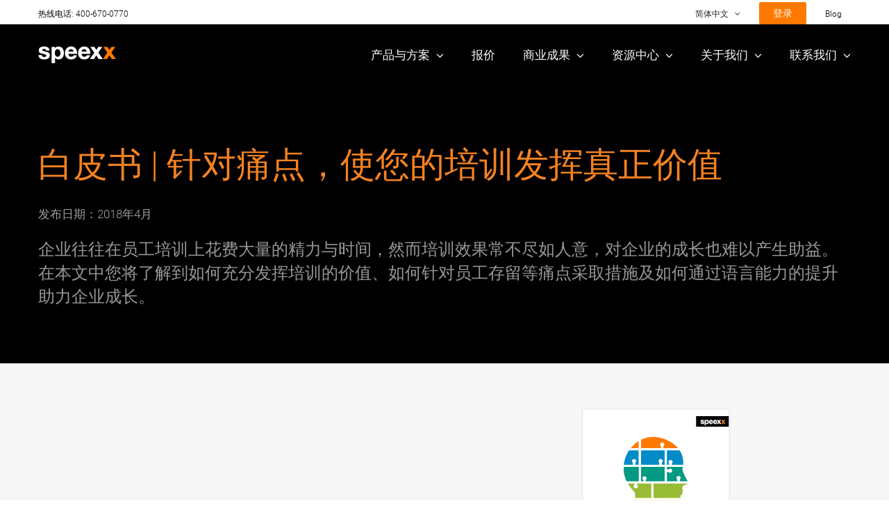

--- FILE ---
content_type: text/html; charset=UTF-8
request_url: https://www.speexx.cn/training-real-value/
body_size: 18869
content:
<!DOCTYPE html>
<html class="avada-html-layout-wide avada-html-header-position-top avada-is-100-percent-template" lang="zh-hans" prefix="og: http://ogp.me/ns# fb: http://ogp.me/ns/fb#">
<head>
	<meta http-equiv="X-UA-Compatible" content="IE=edge" />
	<meta http-equiv="Content-Type" content="text/html; charset=utf-8"/>
<script type="text/javascript"> var gform;gform||(document.addEventListener("gform_main_scripts_loaded",function(){gform.scriptsLoaded=!0}),window.addEventListener("DOMContentLoaded",function(){gform.domLoaded=!0}),gform={domLoaded:!1,scriptsLoaded:!1,initializeOnLoaded:function(o){gform.domLoaded&&gform.scriptsLoaded?o():!gform.domLoaded&&gform.scriptsLoaded?window.addEventListener("DOMContentLoaded",o):document.addEventListener("gform_main_scripts_loaded",o)},hooks:{action:{},filter:{}},addAction:function(o,n,r,t){gform.addHook("action",o,n,r,t)},addFilter:function(o,n,r,t){gform.addHook("filter",o,n,r,t)},doAction:function(o){gform.doHook("action",o,arguments)},applyFilters:function(o){return gform.doHook("filter",o,arguments)},removeAction:function(o,n){gform.removeHook("action",o,n)},removeFilter:function(o,n,r){gform.removeHook("filter",o,n,r)},addHook:function(o,n,r,t,i){null==gform.hooks[o][n]&&(gform.hooks[o][n]=[]);var e=gform.hooks[o][n];null==i&&(i=n+"_"+e.length),gform.hooks[o][n].push({tag:i,callable:r,priority:t=null==t?10:t})},doHook:function(n,o,r){var t;if(r=Array.prototype.slice.call(r,1),null!=gform.hooks[n][o]&&((o=gform.hooks[n][o]).sort(function(o,n){return o.priority-n.priority}),o.forEach(function(o){"function"!=typeof(t=o.callable)&&(t=window[t]),"action"==n?t.apply(null,r):r[0]=t.apply(null,r)})),"filter"==n)return r[0]},removeHook:function(o,n,t,i){var r;null!=gform.hooks[o][n]&&(r=(r=gform.hooks[o][n]).filter(function(o,n,r){return!!(null!=i&&i!=o.tag||null!=t&&t!=o.priority)}),gform.hooks[o][n]=r)}}); </script>
	<meta name="viewport" content="width=device-width, initial-scale=1" />
	<title>Strategic HR and MBN</title>
<link rel="alternate" hreflang="zh-cn" href="https://www.speexx.cn/training-real-value/" />

<!-- This site is optimized with the Yoast SEO plugin v12.7 - https://yoast.com/wordpress/plugins/seo/ -->
<meta name="robots" content="max-snippet:-1, max-image-preview:large, max-video-preview:-1"/>
<link rel="canonical" href="https://www.speexx.cn/training-real-value/" />
<meta property="og:locale" content="zh_CN" />
<meta property="og:type" content="article" />
<meta property="og:title" content="Strategic HR and MBN" />
<meta property="og:url" content="https://www.speexx.cn/training-real-value/" />
<meta property="og:site_name" content="Speexx - Empowering Communication" />
<meta property="article:publisher" content="https://www.facebook.com/speexx.languages/" />
<meta property="og:image" content="http://www.speexx.cn/wp-content/uploads/2016/03/Speexx_Hero-Mobile.png" />
<meta name="twitter:card" content="summary_large_image" />
<meta name="twitter:title" content="Strategic HR and MBN" />
<meta name="twitter:site" content="@speexx" />
<meta name="twitter:image" content="http://www.speexx.cn/wp-content/uploads/2016/03/Speexx_Hero-Mobile.png" />
<meta name="twitter:creator" content="@speexx" />
<script type='application/ld+json' class='yoast-schema-graph yoast-schema-graph--main'>{"@context":"https://schema.org","@graph":[{"@type":"WebSite","@id":"https://www.speexx.cn/#website","url":"https://www.speexx.cn/","name":"Speexx - Empowering Communication","potentialAction":{"@type":"SearchAction","target":"https://www.speexx.cn/?s={search_term_string}","query-input":"required name=search_term_string"}},{"@type":"WebPage","@id":"https://www.speexx.cn/training-real-value/#webpage","url":"https://www.speexx.cn/training-real-value/","inLanguage":"zh-CN","name":"Strategic HR and MBN","isPartOf":{"@id":"https://www.speexx.cn/#website"},"datePublished":"2018-04-20T03:18:41+00:00","dateModified":"2018-04-26T02:28:29+00:00"}]}</script>
<!-- / Yoast SEO plugin. -->

<link rel='dns-prefetch' href='//s.w.org' />
<link rel="alternate" type="application/rss+xml" title="Speexx - Empowering Communication &raquo; Feed" href="https://www.speexx.cn/feed/" />
<link rel="alternate" type="application/rss+xml" title="Speexx - Empowering Communication &raquo; 评论Feed" href="https://www.speexx.cn/comments/feed/" />
					<link rel="shortcut icon" href="https://www.speexx.cn/wp-content/uploads/2016/05/Favicon_512x512.png" type="image/x-icon" />
		
		
		
		
				
		<meta property="og:title" content="Training to play a real value"/>
		<meta property="og:type" content="article"/>
		<meta property="og:url" content="https://www.speexx.cn/training-real-value/"/>
		<meta property="og:site_name" content="Speexx - Empowering Communication"/>
		<meta property="og:description" content="白皮书 | 针对痛点，使您的培训发挥真正价值 

发布日期：2018年4月  
企业往往在员工培训上花费大量的精力与时间，然而培训效果常不尽如人意，对企业的成长也难以产生助益。在本文中您将了解到如何充分发挥培训的价值、如何针对员工存留等痛点采取措施及如何通过语言能力的提升助力企业成长。        如何衡量培训是否具有成效？ 人力资源与学习发展专业人士认为他们所面临的最大挑战是什么？ 

针对员工存留等痛点采取的五条措施      
关于Speexx
  

作为世界领先的畅销品牌，目前Speexx在全球拥有超过800万学员，他们来自1,500多家企事业机构。此刻，他们正享受着Speexx带来的全新语言学习体验，并获得了卓越的学习成效！使用广泛的Speexx在全球范围内提供了包括商务英语、法语、西班牙语、德语和意大利语5大语种的在线混合式语言培训及测试解决方案，并支持多达13种用户语言。

Speexx于1994年成立于德国慕尼黑，目前已在伦敦、马德里、米兰、巴黎、圣保罗、纽约和上海设立分公司。"/>

									<meta property="og:image" content="https://www.speexx.cn/wp-content/uploads/2016/04/Speexx_Logo1.png"/>
									<script type="text/javascript">
			window._wpemojiSettings = {"baseUrl":"https:\/\/s.w.org\/images\/core\/emoji\/12.0.0-1\/72x72\/","ext":".png","svgUrl":"https:\/\/s.w.org\/images\/core\/emoji\/12.0.0-1\/svg\/","svgExt":".svg","source":{"concatemoji":"https:\/\/www.speexx.cn\/wp-includes\/js\/wp-emoji-release.min.js?ver=5.2.4"}};
			!function(a,b,c){function d(a,b){var c=String.fromCharCode;l.clearRect(0,0,k.width,k.height),l.fillText(c.apply(this,a),0,0);var d=k.toDataURL();l.clearRect(0,0,k.width,k.height),l.fillText(c.apply(this,b),0,0);var e=k.toDataURL();return d===e}function e(a){var b;if(!l||!l.fillText)return!1;switch(l.textBaseline="top",l.font="600 32px Arial",a){case"flag":return!(b=d([55356,56826,55356,56819],[55356,56826,8203,55356,56819]))&&(b=d([55356,57332,56128,56423,56128,56418,56128,56421,56128,56430,56128,56423,56128,56447],[55356,57332,8203,56128,56423,8203,56128,56418,8203,56128,56421,8203,56128,56430,8203,56128,56423,8203,56128,56447]),!b);case"emoji":return b=d([55357,56424,55356,57342,8205,55358,56605,8205,55357,56424,55356,57340],[55357,56424,55356,57342,8203,55358,56605,8203,55357,56424,55356,57340]),!b}return!1}function f(a){var c=b.createElement("script");c.src=a,c.defer=c.type="text/javascript",b.getElementsByTagName("head")[0].appendChild(c)}var g,h,i,j,k=b.createElement("canvas"),l=k.getContext&&k.getContext("2d");for(j=Array("flag","emoji"),c.supports={everything:!0,everythingExceptFlag:!0},i=0;i<j.length;i++)c.supports[j[i]]=e(j[i]),c.supports.everything=c.supports.everything&&c.supports[j[i]],"flag"!==j[i]&&(c.supports.everythingExceptFlag=c.supports.everythingExceptFlag&&c.supports[j[i]]);c.supports.everythingExceptFlag=c.supports.everythingExceptFlag&&!c.supports.flag,c.DOMReady=!1,c.readyCallback=function(){c.DOMReady=!0},c.supports.everything||(h=function(){c.readyCallback()},b.addEventListener?(b.addEventListener("DOMContentLoaded",h,!1),a.addEventListener("load",h,!1)):(a.attachEvent("onload",h),b.attachEvent("onreadystatechange",function(){"complete"===b.readyState&&c.readyCallback()})),g=c.source||{},g.concatemoji?f(g.concatemoji):g.wpemoji&&g.twemoji&&(f(g.twemoji),f(g.wpemoji)))}(window,document,window._wpemojiSettings);
		</script>
		<style type="text/css">
img.wp-smiley,
img.emoji {
	display: inline !important;
	border: none !important;
	box-shadow: none !important;
	height: 1em !important;
	width: 1em !important;
	margin: 0 .07em !important;
	vertical-align: -0.1em !important;
	background: none !important;
	padding: 0 !important;
}
</style>
	<link rel='stylesheet' id='spx_controls-css'  href='https://www.speexx.cn/wp-content/cache/styles/spx-controls.css?ver=5.2.4' type='text/css' media='all' />
<link rel='stylesheet' id='click-and-tweet-css-css'  href='https://www.speexx.cn/wp-content/plugins/click-tweet/assets/css/click-and-tweet.css?ver=0.8.8' type='text/css' media='' />
<link rel='stylesheet' id='wpcf7-redirect-script-frontend-css'  href='https://www.speexx.cn/wp-content/plugins/wpcf7-redirect/build/css/wpcf7-redirect-frontend.min.css?ver=5.2.4' type='text/css' media='all' />
<link rel='stylesheet' id='wpml-legacy-dropdown-0-css'  href='//www.speexx.cn/wp-content/plugins/sitepress-multilingual-cms/templates/language-switchers/legacy-dropdown/style.css?ver=1' type='text/css' media='all' />
<style id='wpml-legacy-dropdown-0-inline-css' type='text/css'>
.wpml-ls-statics-shortcode_actions{background-color:#f9f9f9;}.wpml-ls-statics-shortcode_actions, .wpml-ls-statics-shortcode_actions .wpml-ls-sub-menu, .wpml-ls-statics-shortcode_actions a {border-color:#efefef;}.wpml-ls-statics-shortcode_actions a {color:#565656;background-color:#ffffff;}.wpml-ls-statics-shortcode_actions a:hover,.wpml-ls-statics-shortcode_actions a:focus {color:#000000;background-color:#f9f9f9;}.wpml-ls-statics-shortcode_actions .wpml-ls-current-language>a {color:#1a1a18;background-color:#ffffff;}.wpml-ls-statics-shortcode_actions .wpml-ls-current-language:hover>a, .wpml-ls-statics-shortcode_actions .wpml-ls-current-language>a:focus {color:#000000;background-color:#f9f9f9;}
</style>
<link rel='stylesheet' id='wpml-menu-item-0-css'  href='//www.speexx.cn/wp-content/plugins/sitepress-multilingual-cms/templates/language-switchers/menu-item/style.css?ver=1' type='text/css' media='all' />
<style id='wpml-menu-item-0-inline-css' type='text/css'>
.wpml-ls-slot-1272, .wpml-ls-slot-1272 a, .wpml-ls-slot-1272 a:visited{background-color:#ffffff;color:#222222;}.wpml-ls-slot-1272:hover, .wpml-ls-slot-1272:hover a, .wpml-ls-slot-1272 a:hover{color:#000000;background-color:#ffffff;}.wpml-ls-slot-1272.wpml-ls-current-language, .wpml-ls-slot-1272.wpml-ls-current-language a, .wpml-ls-slot-1272.wpml-ls-current-language a:visited{color:#222222;background-color:#ffffff;}.wpml-ls-slot-1272.wpml-ls-current-language:hover, .wpml-ls-slot-1272.wpml-ls-current-language:hover a, .wpml-ls-slot-1272.wpml-ls-current-language a:hover{color:#000000;background-color:#ffffff;}.wpml-ls-slot-1272.wpml-ls-current-language .wpml-ls-slot-1272, .wpml-ls-slot-1272.wpml-ls-current-language .wpml-ls-slot-1272 a, .wpml-ls-slot-1272.wpml-ls-current-language .wpml-ls-slot-1272 a:visited{background-color:#ffffff;color:#222222;}.wpml-ls-slot-1272.wpml-ls-current-language .wpml-ls-slot-1272:hover, .wpml-ls-slot-1272.wpml-ls-current-language .wpml-ls-slot-1272:hover a, .wpml-ls-slot-1272.wpml-ls-current-language .wpml-ls-slot-1272 a:hover {color:#000000;background-color:#ffffff;}
</style>
<link rel='stylesheet' id='cms-navigation-style-base-css'  href='https://www.speexx.cn/wp-content/plugins/wpml-cms-nav/res/css/cms-navigation-base.css?ver=1.5.2' type='text/css' media='screen' />
<link rel='stylesheet' id='cms-navigation-style-css'  href='https://www.speexx.cn/wp-content/plugins/wpml-cms-nav/res/css/cms-navigation.css?ver=1.5.2' type='text/css' media='screen' />
<link rel='stylesheet' id='avada-stylesheet-css'  href='https://www.speexx.cn/wp-content/themes/Avada/assets/css/style.min.css?ver=6.1.2' type='text/css' media='all' />
<!--[if IE]>
<link rel='stylesheet' id='avada-IE-css'  href='https://www.speexx.cn/wp-content/themes/Avada/assets/css/ie.min.css?ver=6.1.2' type='text/css' media='all' />
<style id='avada-IE-inline-css' type='text/css'>
.avada-select-parent .select-arrow{background-color:#f7f7f7}
.select-arrow{background-color:#f7f7f7}
</style>
<![endif]-->
<link rel='stylesheet' id='fusion-dynamic-css-css'  href='https://www.speexx.cn/wp-content/uploads/fusion-styles/f15798f411ad81eab4cf07b13457e2b0.min.css?ver=2.1.2' type='text/css' media='all' />
<script type='text/javascript' src='https://www.speexx.cn/wp-includes/js/jquery/jquery.js?ver=1.12.4-wp'></script>
<script type='text/javascript' src='https://www.speexx.cn/wp-includes/js/jquery/jquery-migrate.min.js?ver=1.4.1'></script>
<script type='text/javascript'>
/* <![CDATA[ */
var jsTranslations = {"cdSubmissionError":"Something wrong happened. Please try again later."};
/* ]]> */
</script>
<script type='text/javascript' src='https://www.speexx.cn/wp-content/mu-plugins/speexx-controls/scripts/spx-controls.js?ver=1'></script>
<script type='text/javascript' src='//www.speexx.cn/wp-content/plugins/sitepress-multilingual-cms/templates/language-switchers/legacy-dropdown/script.js?ver=1'></script>
<link rel='https://api.w.org/' href='https://www.speexx.cn/wp-json/' />
<link rel="EditURI" type="application/rsd+xml" title="RSD" href="https://www.speexx.cn/xmlrpc.php?rsd" />
<link rel="wlwmanifest" type="application/wlwmanifest+xml" href="https://www.speexx.cn/wp-includes/wlwmanifest.xml" /> 
<meta name="generator" content="WordPress 5.2.4" />
<link rel='shortlink' href='https://www.speexx.cn/?p=44834' />
<link rel="alternate" type="application/json+oembed" href="https://www.speexx.cn/wp-json/oembed/1.0/embed?url=https%3A%2F%2Fwww.speexx.cn%2Ftraining-real-value%2F" />
<link rel="alternate" type="text/xml+oembed" href="https://www.speexx.cn/wp-json/oembed/1.0/embed?url=https%3A%2F%2Fwww.speexx.cn%2Ftraining-real-value%2F&#038;format=xml" />
<meta name="generator" content="WPML ver:4.3.5 stt:61,1;" />
<style type="text/css" id="css-fb-visibility">@media screen and (max-width: 640px){body:not(.fusion-builder-ui-wireframe) .fusion-no-small-visibility{display:none !important;}}@media screen and (min-width: 641px) and (max-width: 1024px){body:not(.fusion-builder-ui-wireframe) .fusion-no-medium-visibility{display:none !important;}}@media screen and (min-width: 1025px){body:not(.fusion-builder-ui-wireframe) .fusion-no-large-visibility{display:none !important;}}</style><link rel="icon" href="https://www.speexx.cn/wp-content/uploads/cropped-speexx_appicon_1024x1024-5-32x32.png" sizes="32x32" />
<link rel="icon" href="https://www.speexx.cn/wp-content/uploads/cropped-speexx_appicon_1024x1024-5-192x192.png" sizes="192x192" />
<link rel="apple-touch-icon-precomposed" href="https://www.speexx.cn/wp-content/uploads/cropped-speexx_appicon_1024x1024-5-180x180.png" />
<meta name="msapplication-TileImage" content="https://www.speexx.cn/wp-content/uploads/cropped-speexx_appicon_1024x1024-5-270x270.png" />
		<script type="text/javascript">
			var doc = document.documentElement;
			doc.setAttribute( 'data-useragent', navigator.userAgent );
		</script>
			<script>
		var CLICK_DEMENTIA_ACCOUNT_KEY = 'aKNfjiBAeEUWYuFLGakirS';
		var GOOGLE_RECAPTCHA_SITE_KEY = '6LeV5LwUAAAAAMxbpC7FTt1ET33RiyEBd2gRCjg7';
	</script><!--HUBSPOT START -->
  <script type="text/javascript">
    (function(d,s,i,r) {
      if (d.getElementById(i)){return;}
      var n=d.createElement(s),e=d.getElementsByTagName(s)[0];
      n.id=i;n.src='//js.hs-analytics.net/analytics/'+(Math.ceil(new Date()/r)*r)+'/2448012.js';
      e.parentNode.insertBefore(n, e);
    })(document,"script","hs-analytics",300000);
  </script>
  <!--HUBSPOT END -->
	<script>
 var _hmt = _hmt || [];
 (function() {
  var hm = document.createElement("script");
  hm.src = "https://hm.baidu.com/hm.js?47d1a00d0877f31c8afb1db2317a2f6c";
  var s = document.getElementsByTagName("script")[0];
  s.parentNode.insertBefore(hm, s);
 })();
</script></head>

<body class="page-template page-template-100-width page-template-100-width-php page page-id-44834 fusion-image-hovers fusion-pagination-sizing fusion-button_size-medium fusion-button_type-flat fusion-button_span-no avada-image-rollover-circle-yes avada-image-rollover-no fusion-has-button-gradient fusion-body ltr fusion-sticky-header no-tablet-sticky-header no-mobile-sticky-header no-mobile-slidingbar avada-has-rev-slider-styles fusion-disable-outline fusion-sub-menu-fade mobile-logo-pos-left layout-wide-mode avada-has-boxed-modal-shadow-none layout-scroll-offset-full avada-has-zero-margin-offset-top fusion-top-header menu-text-align-left mobile-menu-design-modern fusion-show-pagination-text fusion-header-layout-v2 avada-responsive avada-footer-fx-none avada-menu-highlight-style-textcolor fusion-search-form-classic fusion-main-menu-search-dropdown fusion-avatar-square avada-dropdown-styles avada-blog-layout-medium alternate avada-blog-archive-layout-medium alternate avada-header-shadow-no avada-menu-icon-position-left avada-has-pagetitle-100-width avada-has-breadcrumb-mobile-hidden avada-has-titlebar-hide avada-has-pagination-width_height avada-flyout-menu-direction-fade">
		<a class="skip-link screen-reader-text" href="#content">Skip to content</a>

	<div id="boxed-wrapper">
		<div class="fusion-sides-frame"></div>
		<div id="wrapper" class="fusion-wrapper">
			<div id="home" style="position:relative;top:-1px;"></div>
						
			
		<div id="sliders-container">
					</div>
				
			
			<header class="fusion-header-wrapper">
				<div class="fusion-header-v2 fusion-logo-alignment fusion-logo-left fusion-sticky-menu- fusion-sticky-logo-1 fusion-mobile-logo-1  fusion-mobile-menu-design-modern">
					
<div class="fusion-secondary-header">
	<div class="fusion-row">
					<div class="fusion-alignleft">
				<div class="fusion-contact-info"><span class="fusion-contact-info-phone-number">热线电话:  400-670-0770 </span></div>			</div>
							<div class="fusion-alignright">
				<nav class="fusion-secondary-menu" role="navigation" aria-label="Secondary Menu"><ul id="menu-top-navigation-menue" class="menu"><li  id="menu-item-wpml-ls-1272-zh-hans"  class="menu-item-language menu-item-language-current menu-item wpml-ls-slot-1272 wpml-ls-item wpml-ls-item-zh-hans wpml-ls-current-language wpml-ls-menu-item wpml-ls-last-item menu-item-type-wpml_ls_menu_item menu-item-object-wpml_ls_menu_item menu-item-has-children menu-item-wpml-ls-1272-zh-hans fusion-dropdown-menu"  data-classes="menu-item-language" data-item-id="wpml-ls-1272-zh-hans"><a  title="简体中文" href="https://www.speexx.cn/training-real-value/" class="fusion-textcolor-highlight"><span class="menu-text"><span class="wpml-ls-native" lang="zh-hans">简体中文</span></span> <span class="fusion-caret"><i class="fusion-dropdown-indicator"></i></span></a><ul class="sub-menu"><li  id="menu-item-wpml-ls-1272-en"  class="menu-item-language menu-item wpml-ls-slot-1272 wpml-ls-item wpml-ls-item-en wpml-ls-menu-item wpml-ls-first-item menu-item-type-wpml_ls_menu_item menu-item-object-wpml_ls_menu_item menu-item-wpml-ls-1272-en fusion-dropdown-submenu"  data-classes="menu-item-language"><a  title="English" href="https://www.speexx.com" class="fusion-textcolor-highlight"><span><span class="wpml-ls-native" lang="en">English</span></span></a></li></ul></li><li  id="menu-item-49160"  class="menu-item menu-item-type-custom menu-item-object-custom menu-item-49160 fusion-menu-item-button"  data-item-id="49160"><a  href="https://portal.speexx.cn/login" class="fusion-textcolor-highlight"><span class="menu-text fusion-button button-default button-small">登录</span></a></li><li  id="menu-item-49162"  class="menu-item menu-item-type-custom menu-item-object-custom menu-item-49162"  data-item-id="49162"><a  href="https://www.speexx.cn/speexx-blog-2/" class="fusion-textcolor-highlight"><span class="menu-text">Blog</span></a></li></ul></nav><nav class="fusion-mobile-nav-holder fusion-mobile-menu-text-align-left" aria-label="Secondary Mobile Menu"></nav>			</div>
			</div>
</div>
<div class="fusion-header-sticky-height"></div>
<div class="fusion-header">
	<div class="fusion-row">
					<div class="fusion-logo" data-margin-top="31px" data-margin-bottom="31px" data-margin-left="0px" data-margin-right="0px">
			<a class="fusion-logo-link"  href="https://www.speexx.cn/" >

						<!-- standard logo -->
			<img src="https://www.speexx.cn/wp-content/uploads/2016/04/Speexx_Logo1.png" srcset="https://www.speexx.cn/wp-content/uploads/2016/04/Speexx_Logo1.png 1x, https://www.speexx.cn/wp-content/uploads/2016/04/speex_logo_Retina2.png 2x" width="112" height="24" style="max-height:24px;height:auto;" alt="Speexx &#8211; Empowering Communication Logo" data-retina_logo_url="https://www.speexx.cn/wp-content/uploads/2016/04/speex_logo_Retina2.png" class="fusion-standard-logo" />

											<!-- mobile logo -->
				<img src="https://www.speexx.cn/wp-content/uploads/2016/04/Speexx_Logo1.png" srcset="https://www.speexx.cn/wp-content/uploads/2016/04/Speexx_Logo1.png 1x, https://www.speexx.cn/wp-content/uploads/2016/04/speex_logo_Retina2.png 2x" width="112" height="24" style="max-height:24px;height:auto;" alt="Speexx &#8211; Empowering Communication Logo" data-retina_logo_url="https://www.speexx.cn/wp-content/uploads/2016/04/speex_logo_Retina2.png" class="fusion-mobile-logo" />
			
											<!-- sticky header logo -->
				<img src="https://www.speexx.cn/wp-content/uploads/2016/04/Speexx_Logo1.png" srcset="https://www.speexx.cn/wp-content/uploads/2016/04/Speexx_Logo1.png 1x, https://www.speexx.cn/wp-content/uploads/2016/04/speex_logo_Retina2.png 2x" width="112" height="24" style="max-height:24px;height:auto;" alt="Speexx &#8211; Empowering Communication Logo" data-retina_logo_url="https://www.speexx.cn/wp-content/uploads/2016/04/speex_logo_Retina2.png" class="fusion-sticky-logo" />
					</a>
		</div>		<nav class="fusion-main-menu" aria-label="Main Menu"><ul id="menu-main-menu-chinese-simplified" class="fusion-menu"><li  id="menu-item-35050"  class="menu-item menu-item-type-post_type menu-item-object-page menu-item-has-children menu-item-35050 fusion-megamenu-menu"  data-item-id="35050"><a  href="https://www.speexx.cn/blended-learning-2/" class="fusion-textcolor-highlight"><span class="menu-text">产品与方案</span> <span class="fusion-caret"><i class="fusion-dropdown-indicator"></i></span></a><div class="fusion-megamenu-wrapper fusion-columns-2 columns-per-row-2 columns-2 col-span-4"><div class="row"><div class="fusion-megamenu-holder" style="width:466.6648px" data-width="466.6648px"><ul class="fusion-megamenu"><li  id="menu-item-49517"  class="menu-item menu-item-type-custom menu-item-object-custom menu-item-has-children menu-item-49517 fusion-megamenu-submenu fusion-megamenu-columns-2 col-lg-6 col-md-6 col-sm-6"  style="width:50%;"><div class='fusion-megamenu-title'><a href="https://www.speexx.cn/blended-learning-2/">数字化平台</a></div><ul class="sub-menu"><li  id="menu-item-35051"  class="menu-item menu-item-type-custom menu-item-object-custom menu-item-35051" ><a  href="/blended-learning-2/#integration" class="fusion-textcolor-highlight"><span><span class="fusion-megamenu-bullet"></span>首先集成</span></a></li><li  id="menu-item-35052"  class="menu-item menu-item-type-custom menu-item-object-custom menu-item-35052" ><a  href="/blended-learning-2/#assessment" class="fusion-textcolor-highlight"><span><span class="fusion-megamenu-bullet"></span>测试平台</span></a></li><li  id="menu-item-35053"  class="menu-item menu-item-type-custom menu-item-object-custom menu-item-35053" ><a  href="/blended-learning-2/#online_learning" class="fusion-textcolor-highlight"><span><span class="fusion-megamenu-bullet"></span>数字化学习</span></a></li><li  id="menu-item-35055"  class="menu-item menu-item-type-custom menu-item-object-custom menu-item-35055" ><a  href="/blended-learning-2/#performance_support" class="fusion-textcolor-highlight"><span><span class="fusion-megamenu-bullet"></span>绩效支持</span></a></li><li  id="menu-item-35054"  class="menu-item menu-item-type-custom menu-item-object-custom menu-item-35054" ><a  href="/blended-learning-2/#coaching" class="fusion-textcolor-highlight"><span><span class="fusion-megamenu-bullet"></span>培训师服务</span></a></li><li  id="menu-item-35056"  class="menu-item menu-item-type-custom menu-item-object-custom menu-item-35056" ><a  href="/blended-learning-2/#virtual_classes" class="fusion-textcolor-highlight"><span><span class="fusion-megamenu-bullet"></span>虚拟课堂</span></a></li><li  id="menu-item-35057"  class="menu-item menu-item-type-custom menu-item-object-custom menu-item-35057" ><a  href="/blended-learning-2/#VideoLab" class="fusion-textcolor-highlight"><span><span class="fusion-megamenu-bullet"></span>视频实验室</span></a></li><li  id="menu-item-35058"  class="menu-item menu-item-type-custom menu-item-object-custom menu-item-35058" ><a  href="/blended-learning-2/#writing_skills" class="fusion-textcolor-highlight"><span><span class="fusion-megamenu-bullet"></span>写作技能</span></a></li><li  id="menu-item-35059"  class="menu-item menu-item-type-custom menu-item-object-custom menu-item-35059" ><a  href="/blended-learning-2/#IntelliSpeech" class="fusion-textcolor-highlight"><span><span class="fusion-megamenu-bullet"></span>口音弱化</span></a></li><li  id="menu-item-35060"  class="menu-item menu-item-type-custom menu-item-object-custom menu-item-35060" ><a  href="/blended-learning-2/#vocabulary" class="fusion-textcolor-highlight"><span><span class="fusion-megamenu-bullet"></span>词汇</span></a></li><li  id="menu-item-35061"  class="megamenu col-2 menu-item menu-item-type-custom menu-item-object-custom menu-item-35061"  data-classes="megamenu"><a  href="/our-standards/#certificate" class="fusion-textcolor-highlight"><span><span class="fusion-megamenu-bullet"></span>证书</span></a></li><li  id="menu-item-53352"  class="menu-item menu-item-type-custom menu-item-object-custom menu-item-53352" ><a  href="/blended-learning-2/#coaching" class="fusion-textcolor-highlight"><span><span class="fusion-megamenu-bullet"></span>定制化内容</span></a></li><li  id="menu-item-53353"  class="menu-item menu-item-type-custom menu-item-object-custom menu-item-53353" ><a  href="/blended-learning-2/#HR_Tools" class="fusion-textcolor-highlight"><span><span class="fusion-megamenu-bullet"></span>人力资源与学习发展工具</span></a></li></ul></li><li  id="menu-item-49518"  class="menu-item menu-item-type-custom menu-item-object-custom menu-item-has-children menu-item-49518 fusion-megamenu-submenu fusion-megamenu-columns-2 col-lg-6 col-md-6 col-sm-6"  style="width:50%;"><div class='fusion-megamenu-title'><a href="https://www.speexx.cn/solution">解决方案</a></div><ul class="sub-menu"><li  id="menu-item-49510"  class="menu-item menu-item-type-custom menu-item-object-custom menu-item-49510" ><a  href="https://www.speexx.cn/corporate-language-training" class="fusion-textcolor-highlight"><span><span class="fusion-megamenu-bullet"></span>企业外语培训</span></a></li><li  id="menu-item-53428"  class="menu-item menu-item-type-custom menu-item-object-custom menu-item-53428" ><a  href="https://www.speexx.cn/speexx-is-the-new-normal/" class="fusion-textcolor-highlight"><span><span class="fusion-megamenu-bullet"></span>Speexx新常态</span></a></li><li  id="menu-item-49511"  class="menu-item menu-item-type-custom menu-item-object-custom menu-item-49511" ><a  href="https://www.speexx.cn/digital-transformation-learning-development/" class="fusion-textcolor-highlight"><span><span class="fusion-megamenu-bullet"></span>学习发展转型</span></a></li><li  id="menu-item-49512"  class="menu-item menu-item-type-custom menu-item-object-custom menu-item-49512" ><a  href="https://www.speexx.cn/lms-adoption/" class="fusion-textcolor-highlight"><span><span class="fusion-megamenu-bullet"></span>学习管理系统</span></a></li><li  id="menu-item-49513"  class="menu-item menu-item-type-custom menu-item-object-custom menu-item-49513" ><a  href="https://www.speexx.cn/roi-on-learning-and-development" class="fusion-textcolor-highlight"><span><span class="fusion-megamenu-bullet"></span>停止预算的浪费</span></a></li><li  id="menu-item-49514"  class="menu-item menu-item-type-custom menu-item-object-custom menu-item-49514" ><a  href="https://www.speexx.cn/training-management-save-time-and-resources/" class="fusion-textcolor-highlight"><span><span class="fusion-megamenu-bullet"></span>增强培训管理</span></a></li><li  id="menu-item-49515"  class="menu-item menu-item-type-custom menu-item-object-custom menu-item-49515" ><a  href="https://www.speexx.cn/language-needs-assessment/" class="fusion-textcolor-highlight"><span><span class="fusion-megamenu-bullet"></span>需求评估</span></a></li><li  id="menu-item-50702"  class="menu-item menu-item-type-custom menu-item-object-custom menu-item-50702" ><a  href="https://www.speexx.cn/employer-branding-with-ld" class="fusion-textcolor-highlight"><span><span class="fusion-megamenu-bullet"></span>提升雇主品牌</span></a></li></ul></li></ul></div><div style="clear:both;"></div></div></div></li><li  id="menu-item-51400"  class="menu-item menu-item-type-post_type menu-item-object-page menu-item-51400"  data-item-id="51400"><a  href="https://www.speexx.cn/pricing/" class="fusion-textcolor-highlight"><span class="menu-text">报价</span></a></li><li  id="menu-item-7700"  class="menu-item menu-item-type-custom menu-item-object-custom menu-item-has-children menu-item-7700 fusion-dropdown-menu"  data-item-id="7700"><a  href="/results-2/references/" class="fusion-textcolor-highlight"><span class="menu-text">商业成果</span> <span class="fusion-caret"><i class="fusion-dropdown-indicator"></i></span></a><ul class="sub-menu"><li  id="menu-item-35069"  class="menu-item menu-item-type-post_type menu-item-object-page menu-item-35069 fusion-dropdown-submenu" ><a  href="https://www.speexx.cn/results-2/references/" class="fusion-textcolor-highlight"><span>客户评价</span></a></li><li  id="menu-item-35070"  class="menu-item menu-item-type-post_type menu-item-object-page menu-item-35070 fusion-dropdown-submenu" ><a  href="https://www.speexx.cn/results-2/awards/" class="fusion-textcolor-highlight"><span>殊荣与肯定</span></a></li></ul></li><li  id="menu-item-7770"  class="orange menu-item menu-item-type-custom menu-item-object-custom menu-item-has-children menu-item-7770 fusion-megamenu-menu"  data-classes="orange" data-item-id="7770"><a  href="https://www.speexx.cn/speexx-resources/" class="fusion-textcolor-highlight"><span class="menu-text">资源中心</span> <span class="fusion-caret"><i class="fusion-dropdown-indicator"></i></span></a><div class="fusion-megamenu-wrapper fusion-columns-2 columns-per-row-2 columns-2 col-span-4"><div class="row"><div class="fusion-megamenu-holder" style="width:466.6648px" data-width="466.6648px"><ul class="fusion-megamenu"><li  id="menu-item-49871"  class="menu-item menu-item-type-custom menu-item-object-custom menu-item-has-children menu-item-49871 fusion-megamenu-submenu fusion-megamenu-columns-2 col-lg-6 col-md-6 col-sm-6"  style="width:50%;"><div class='fusion-megamenu-title'><a href="https://www.speexx.cn/exchange-conference/">SpeexxExchange</a></div><ul class="sub-menu"><li  id="menu-item-35076"  class="menu-item menu-item-type-post_type menu-item-object-page menu-item-35076" ><a  href="https://www.speexx.cn/speexx-blog-2/" class="fusion-textcolor-highlight"><span><span class="fusion-megamenu-bullet"></span>企业博客</span></a></li><li  id="menu-item-46413"  class="menu-item menu-item-type-custom menu-item-object-custom menu-item-46413" ><a  href="https://www.speexx.cn/speexx-exchange-survey-2021_cn/" class="fusion-textcolor-highlight"><span><span class="fusion-megamenu-bullet"></span>Speexx年度调研</span></a></li><li  id="menu-item-53155"  class="menu-item menu-item-type-custom menu-item-object-custom menu-item-53155" ><a  href="https://www.speexx.cn/exchange-conference/" class="fusion-textcolor-highlight"><span><span class="fusion-megamenu-bullet"></span>Speexx全球交流研讨会</span></a></li><li  id="menu-item-35079"  class="menu-item menu-item-type-post_type menu-item-object-page menu-item-35079" ><a  href="https://www.speexx.cn/events-2/" class="fusion-textcolor-highlight"><span><span class="fusion-megamenu-bullet"></span>最新活动</span></a></li><li  id="menu-item-35078"  class="menu-item menu-item-type-post_type menu-item-object-page menu-item-35078" ><a  href="https://www.speexx.cn/news-and-updates-2/" class="fusion-textcolor-highlight"><span><span class="fusion-megamenu-bullet"></span>企业新闻动态</span></a></li><li  id="menu-item-51209"  class="menu-item menu-item-type-custom menu-item-object-custom menu-item-51209" ><a  href="https://www.speexx.cn/remote-work-and-ld-global-sentiment-survey/" class="fusion-textcolor-highlight"><span><span class="fusion-megamenu-bullet"></span>远程学习调研</span></a></li></ul></li><li  id="menu-item-35081"  class="menu-item menu-item-type-post_type menu-item-object-page menu-item-has-children menu-item-35081 fusion-megamenu-submenu fusion-megamenu-columns-2 col-lg-6 col-md-6 col-sm-6"  style="width:50%;"><div class='fusion-megamenu-title'><a href="https://www.speexx.cn/speexx-resources-2-2/">资源中心</a></div><ul class="sub-menu"><li  id="menu-item-51012"  class="menu-item menu-item-type-custom menu-item-object-custom menu-item-51012" ><a  href="https://www.speexx.cn/speexx-resources/" class="fusion-textcolor-highlight"><span><span class="fusion-megamenu-bullet"></span>人力资源白皮书</span></a></li><li  id="menu-item-35080"  class="menu-item menu-item-type-post_type menu-item-object-page menu-item-35080" ><a  href="https://www.speexx.cn/webinar-series-2/" class="fusion-textcolor-highlight"><span><span class="fusion-megamenu-bullet"></span>专业HR在线研讨会</span></a></li><li  id="menu-item-49944"  class="menu-item menu-item-type-custom menu-item-object-custom menu-item-49944" ><a  href="https://www.speexx.cn/podcast/" class="fusion-textcolor-highlight"><span><span class="fusion-megamenu-bullet"></span>播客</span></a></li><li  id="menu-item-35082"  class="menu-item menu-item-type-post_type menu-item-object-page menu-item-35082" ><a  href="https://www.speexx.cn/language-training-magazine-2/" class="fusion-textcolor-highlight"><span><span class="fusion-megamenu-bullet"></span>在线杂志</span></a></li></ul></li></ul></div><div style="clear:both;"></div></div></div></li><li  id="menu-item-7730"  class="otro2 menu-item menu-item-type-custom menu-item-object-custom menu-item-has-children menu-item-7730 fusion-dropdown-menu"  data-classes="otro2" data-item-id="7730"><a  href="/about-us/" class="fusion-textcolor-highlight"><span class="menu-text">关于我们</span> <span class="fusion-caret"><i class="fusion-dropdown-indicator"></i></span></a><ul class="sub-menu"><li  id="menu-item-35071"  class="menu-item menu-item-type-post_type menu-item-object-page menu-item-35071 fusion-dropdown-submenu" ><a  href="https://www.speexx.cn/about-us-2/" class="fusion-textcolor-highlight"><span>企业简介</span></a></li><li  id="menu-item-35072"  class="menu-item menu-item-type-post_type menu-item-object-page menu-item-35072 fusion-dropdown-submenu" ><a  href="https://www.speexx.cn/working-at-speexx-2/" class="fusion-textcolor-highlight"><span>招兵买马</span></a></li><li  id="menu-item-35073"  class="menu-item menu-item-type-post_type menu-item-object-page menu-item-35073 fusion-dropdown-submenu" ><a  href="https://www.speexx.cn/management-team-2/" class="fusion-textcolor-highlight"><span>管理团队</span></a></li><li  id="menu-item-47480"  class="menu-item menu-item-type-custom menu-item-object-custom menu-item-47480 fusion-dropdown-submenu" ><a  href="https://www.speexx.cn/try_now/" class="fusion-textcolor-highlight"><span>免费体验Speexx课程</span></a></li><li  id="menu-item-52823"  class="menu-item menu-item-type-custom menu-item-object-custom menu-item-52823 fusion-dropdown-submenu" ><a  href="https://www.speexx.cn/language-standards/" class="fusion-textcolor-highlight"><span>我们的标准</span></a></li></ul></li><li  id="menu-item-35074"  class="menu-item menu-item-type-post_type menu-item-object-page menu-item-has-children menu-item-35074 fusion-dropdown-menu"  data-item-id="35074"><a  href="https://www.speexx.cn/contact-us-2/" class="fusion-textcolor-highlight"><span class="menu-text">联系我们</span> <span class="fusion-caret"><i class="fusion-dropdown-indicator"></i></span></a><ul class="sub-menu"><li  id="menu-item-52798"  class="menu-item menu-item-type-custom menu-item-object-custom menu-item-52798 fusion-dropdown-submenu" ><a  href="https://portal.speexx.cn/login" class="fusion-textcolor-highlight"><span>登录课程</span></a></li><li  id="menu-item-52799"  class="menu-item menu-item-type-custom menu-item-object-custom menu-item-52799 fusion-dropdown-submenu" ><a  href="https://www.speexx.cn/contact-us-2/" class="fusion-textcolor-highlight"><span>获取帮助</span></a></li><li  id="menu-item-52824"  class="menu-item menu-item-type-custom menu-item-object-custom menu-item-52824 fusion-dropdown-submenu" ><a  href="https://www.speexx.cn/contact-us-2/" class="fusion-textcolor-highlight"><span>联系我们</span></a></li></ul></li></ul></nav>	<div class="fusion-mobile-menu-icons">
							<a href="#" class="fusion-icon fusion-icon-bars" aria-label="Toggle mobile menu" aria-expanded="false"></a>
		
		
		
			</div>

<nav class="fusion-mobile-nav-holder fusion-mobile-menu-text-align-left" aria-label="Main Menu Mobile"></nav>

					</div>
</div>
				</div>
				<div class="fusion-clearfix"></div>
			</header>
			
			<div class="avada-page-titlebar-wrapper">
							</div>

						<main id="main" class="clearfix width-100">
				<div class="fusion-row" style="max-width:100%;">
<section id="content" class="full-width">
					<div id="post-44834" class="post-44834 page type-page status-publish hentry">
			<span class="entry-title rich-snippet-hidden">Training to play a real value</span><span class="vcard rich-snippet-hidden"><span class="fn"><a href="https://www.speexx.cn/author/speexx/" title="由speexx发布" rel="author">speexx</a></span></span><span class="updated rich-snippet-hidden">2018-04-26T04:28:29+08:00</span>						<div class="post-content">
				<div class="fusion-fullwidth fullwidth-box fusion-builder-row-1 nonhundred-percent-fullwidth non-hundred-percent-height-scrolling fusion-equal-height-columns"  style='background-color: #000000;background-position: center center;background-repeat: no-repeat;padding-top:5%;padding-right:3%;padding-bottom:5%;padding-left:3%;border-top-width:0px;border-bottom-width:0px;border-color:#3e3e3e;border-top-style:solid;border-bottom-style:solid;'><div class="fusion-builder-row fusion-row "><div  class="fusion-layout-column fusion_builder_column fusion_builder_column_1_1 fusion-builder-column-1 fusion-one-full fusion-column-first fusion-column-last fusion-column-no-min-height 1_1"  style='margin-top:0px;margin-bottom:0px;'>
					<div class="fusion-column-wrapper" style="background-position:left top;background-repeat:no-repeat;-webkit-background-size:cover;-moz-background-size:cover;-o-background-size:cover;background-size:cover;"   data-bg-url="">
						<style type="text/css"></style><div class="fusion-title title fusion-title-1 fusion-sep-none fusion-title-text fusion-title-size-two" style="margin-top:1em;margin-bottom:31px;"><h2 class="title-heading-left" style="margin:0;"><span style="color: #f48222;">白皮书 | 针对痛点，使您的培训发挥真正价值</span></h2></div><div class="fusion-text"><p>发布日期：2018年4月</p>
</div><div class="fusion-sep-clear"></div><div class="fusion-separator fusion-full-width-sep sep-none" style="margin-left: auto;margin-right: auto;margin-top:;"></div><div class="fusion-text"><h4 data-fontsize="24" data-lineheight="34">企业往往在员工培训上花费大量的精力与时间，然而培训效果常不尽如人意，对企业的成长也难以产生助益。在本文中您将了解到如何充分发挥培训的价值、如何针对员工存留等痛点采取措施及如何通过语言能力的提升助力企业成长。</h4>
</div><div class="fusion-clearfix"></div>

					</div>
				</div></div></div><div class="fusion-fullwidth fullwidth-box fusion-builder-row-2 nonhundred-percent-fullwidth non-hundred-percent-height-scrolling fusion-equal-height-columns"  style='background-color: #F7F7F7;background-position: left top;background-repeat: no-repeat;padding-top:5%;padding-right:3%;padding-bottom:5%;padding-left:3%;border-top-width:0px;border-bottom-width:0px;border-color:#3e3e3e;border-top-style:solid;border-bottom-style:solid;'><div class="fusion-builder-row fusion-row "><div  class="fusion-layout-column fusion_builder_column fusion_builder_column_1_2 fusion-builder-column-2 fusion-one-half fusion-column-first 1_2"  style='margin-top:0px;margin-bottom:0px;width:48%; margin-right: 4%;'>
					<div class="fusion-column-wrapper" style="background-position:left top;background-repeat:no-repeat;-webkit-background-size:cover;-moz-background-size:cover;-o-background-size:cover;background-size:cover;"   data-bg-url="">
						<div class="fusion-column-content-centered"><div class="fusion-column-content"><script type="text/javascript">var loc = "https://analytics-eu.clickdimensions.com/speexxcom-aknfj/pages/";</script>
<script type="text/javascript" src="https://az551914.vo.msecnd.net/web/v10/CDWidget.js"></script>
<div pageID="igwwebieeiboxaqb6a00q"></div></div></div><div class="fusion-clearfix"></div>

					</div>
				</div><div  class="fusion-layout-column fusion_builder_column fusion_builder_column_1_2 fusion-builder-column-3 fusion-one-half fusion-column-last fusion-no-small-visibility 1_2"  style='margin-top:0px;margin-bottom:0px;width:48%'>
					<div class="fusion-column-wrapper" style="background-position:left top;background-repeat:no-repeat;-webkit-background-size:cover;-moz-background-size:cover;-o-background-size:cover;background-size:cover;"   data-bg-url="">
						<div class="fusion-column-content-centered"><div class="fusion-column-content"><div class="imageframe-align-center"><span class="fusion-imageframe imageframe-none imageframe-1 hover-type-none"><img src="https://www.speexx.cn/wp-content/uploads/Strategic_HR_and_MBO_2.png" width="216" height="300" alt="" title="Strategic_HR_and_MBO_2" class="img-responsive wp-image-44837" srcset="https://www.speexx.cn/wp-content/uploads/Strategic_HR_and_MBO_2-200x278.png 200w, https://www.speexx.cn/wp-content/uploads/Strategic_HR_and_MBO_2.png 216w" sizes="(max-width: 800px) 100vw, 216px" /></span></div></div></div><div class="fusion-clearfix"></div>

					</div>
				</div></div></div><div class="fusion-fullwidth fullwidth-box fusion-builder-row-3 nonhundred-percent-fullwidth non-hundred-percent-height-scrolling fusion-equal-height-columns"  style='background-color: #ffffff;background-position: center center;background-repeat: no-repeat;padding-top:5%;padding-right:3%;padding-bottom:5%;padding-left:3%;border-top-width:0px;border-bottom-width:0px;border-color:#3e3e3e;border-top-style:solid;border-bottom-style:solid;'><div class="fusion-builder-row fusion-row "><div  class="fusion-layout-column fusion_builder_column fusion_builder_column_1_1 fusion-builder-column-4 fusion-one-full fusion-column-first fusion-column-last fusion-column-no-min-height 1_1"  style='margin-top:0px;margin-bottom:0px;'>
					<div class="fusion-column-wrapper" style="background-position:left top;background-repeat:no-repeat;-webkit-background-size:cover;-moz-background-size:cover;-o-background-size:cover;background-size:cover;"   data-bg-url="">
						<ul class="fusion-checklist fusion-checklist-1" style="font-size:22px;line-height:37.4px;"><li class="fusion-li-item"><span style="height:37.4px;width:37.4px;margin-right:15.4px;" class="icon-wrapper circle-no"><i class="fusion-li-icon fa fa-check" style="color:#ff7900;"></i></span><div class="fusion-li-item-content" style="margin-left:52.8px;">如何衡量培训是否具有成效？</div></li><li class="fusion-li-item"><span style="height:37.4px;width:37.4px;margin-right:15.4px;" class="icon-wrapper circle-no"><i class="fusion-li-icon fa fa-check" style="color:#ff7900;"></i></span><div class="fusion-li-item-content" style="margin-left:52.8px;">人力资源与学习发展专业人士认为他们所面临的最大挑战是什么？</div></li><li class="fusion-li-item"><span style="height:37.4px;width:37.4px;margin-right:15.4px;" class="icon-wrapper circle-no"><i class="fusion-li-icon fa fa-check" style="color:#ff7900;"></i></span><div class="fusion-li-item-content" style="margin-left:52.8px;">
<p>针对员工存留等痛点采取的五条措施</p>
</div></li></ul><div class="fusion-clearfix"></div>

					</div>
				</div></div></div><div class="fusion-fullwidth fullwidth-box fusion-builder-row-4 nonhundred-percent-fullwidth non-hundred-percent-height-scrolling fusion-equal-height-columns"  style='background-color: #ffffff;background-position: left top;background-repeat: no-repeat;padding-top:5%;padding-right:3%;padding-bottom:5%;padding-left:3%;border-top-width:0px;border-bottom-width:0px;border-color:#3e3e3e;border-top-style:solid;border-bottom-style:solid;'><div class="fusion-builder-row fusion-row "><div  class="fusion-layout-column fusion_builder_column fusion_builder_column_1_2 fusion-builder-column-5 fusion-one-half fusion-column-first 1_2"  style='margin-top:20px;margin-bottom:0px;width:48%; margin-right: 4%;'>
					<div class="fusion-column-wrapper" style="background-position:left top;background-repeat:no-repeat;-webkit-background-size:cover;-moz-background-size:cover;-o-background-size:cover;background-size:cover;"   data-bg-url="">
						<div class="fusion-column-content-centered"><div class="fusion-column-content"><div class="fusion-menu-anchor" id="interview"></div><style type="text/css"></style><div class="fusion-title title fusion-title-2 fusion-sep-none fusion-title-text fusion-title-size-one" style="margin-top:1em;margin-bottom:31px;"><h1 class="title-heading-left" style="margin:0;"><h2 data-fontsize="50" data-lineheight="62"><strong>关于Speexx</strong></h2>
<h2 data-fontsize="50" data-lineheight="62"></h2></h1></div><div class="fusion-sep-clear"></div><div class="fusion-separator fusion-full-width-sep sep-none" style="margin-left: auto;margin-right: auto;margin-top:0.5%;margin-bottom:0.5%;"></div><div class="fusion-text"><p>作为世界领先的畅销品牌，目前Speexx在全球拥有超过800万学员，他们来自1,500多家企事业机构。此刻，他们正享受着Speexx带来的全新语言学习体验，并获得了卓越的学习成效！使用广泛的Speexx在全球范围内提供了包括商务英语、法语、西班牙语、德语和意大利语5大语种的在线混合式语言培训及测试解决方案，并支持多达13种用户语言。</p>
<p>Speexx于1994年成立于德国慕尼黑，目前已在伦敦、马德里、米兰、巴黎、圣保罗、纽约和上海设立分公司。</p>
</div></div></div><div class="fusion-clearfix"></div>

					</div>
				</div><div  class="fusion-layout-column fusion_builder_column fusion_builder_column_1_2 fusion-builder-column-6 fusion-one-half fusion-column-last fusion-no-small-visibility 1_2"  style='margin-top:0px;margin-bottom:0px;width:48%'>
					<div class="fusion-column-wrapper" style="background-position:left top;background-repeat:no-repeat;-webkit-background-size:cover;-moz-background-size:cover;-o-background-size:cover;background-size:cover;"   data-bg-url="">
						<div class="fusion-column-content-centered"><div class="fusion-column-content"><script src="https://fast.wistia.com/embed/medias/pzr8rl86ji.jsonp" async></script><script src="https://fast.wistia.com/assets/external/E-v1.js" async></script><div class="wistia_responsive_padding" style="padding:56.25% 0 0 0;position:relative;"><div class="wistia_responsive_wrapper" style="height:100%;left:0;position:absolute;top:0;width:100%;"><div class="wistia_embed wistia_async_pzr8rl86ji videoFoam=true" style="height:100%;width:100%"> </div></div></div></div></div><div class="fusion-clearfix"></div>

					</div>
				</div></div></div>
							</div>
												</div>
	</section>
						
					</div>  <!-- fusion-row -->
				</main>  <!-- #main -->
				
				
													
					<div class="fusion-footer">
							
	<footer class="fusion-footer-widget-area fusion-widget-area">
		<div class="fusion-row">
			<div class="fusion-columns fusion-columns-5 fusion-widget-area">
				
																									<div class="fusion-column col-lg-2 col-md-2 col-sm-2">
							<section id="text-50" class="fusion-footer-widget-column widget widget_text"><h4 class="widget-title">联系我们</h4>			<div class="textwidget"><div style="margin-top: -12px !important;margin-bottom: -50x!important;">
加入我们的邮件列表，成为Speexx大家庭中的一员。</div></div>
		<div style="clear:both;"></div></section><section id="gform_widget-5" class="fusion-footer-widget-column widget gform_widget"><link rel='stylesheet' id='gforms_reset_css-css'  href='https://www.speexx.cn/wp-content/plugins/gravityforms/legacy/css/formreset.min.css?ver=2.5.16' type='text/css' media='all' />
<link rel='stylesheet' id='gforms_formsmain_css-css'  href='https://www.speexx.cn/wp-content/plugins/gravityforms/legacy/css/formsmain.min.css?ver=2.5.16' type='text/css' media='all' />
<link rel='stylesheet' id='gforms_ready_class_css-css'  href='https://www.speexx.cn/wp-content/plugins/gravityforms/legacy/css/readyclass.min.css?ver=2.5.16' type='text/css' media='all' />
<link rel='stylesheet' id='gforms_browsers_css-css'  href='https://www.speexx.cn/wp-content/plugins/gravityforms/legacy/css/browsers.min.css?ver=2.5.16' type='text/css' media='all' />
<script type='text/javascript' src='https://www.speexx.cn/wp-includes/js/wp-sanitize.min.js?ver=5.2.4'></script>
<script type='text/javascript' src='https://www.speexx.cn/wp-includes/js/wp-a11y.min.js?ver=5.2.4'></script>
<script type='text/javascript' defer='defer' src='https://www.speexx.cn/wp-content/plugins/gravityforms/js/jquery.json.min.js?ver=2.5.16'></script>
<script type='text/javascript'>
/* <![CDATA[ */
var gform_i18n = {"datepicker":{"days":{"monday":"Mon","tuesday":"Tue","wednesday":"Wed","thursday":"Thu","friday":"Fri","saturday":"Sat","sunday":"Sun"},"months":{"january":"January","february":"February","march":"March","april":"April","may":"May","june":"June","july":"July","august":"August","september":"September","october":"October","november":"November","december":"December"},"firstDay":1,"iconText":"Select date"}};
var gf_global = {"gf_currency_config":{"name":"Euro","symbol_left":"","symbol_right":"&#8364;","symbol_padding":" ","thousand_separator":".","decimal_separator":",","decimals":2,"code":"EUR"},"base_url":"https:\/\/www.speexx.cn\/wp-content\/plugins\/gravityforms","number_formats":[],"spinnerUrl":"https:\/\/www.speexx.cn\/wp-content\/plugins\/gravityforms\/images\/spinner.svg","strings":{"newRowAdded":"New row added.","rowRemoved":"Row removed","formSaved":"The form has been saved.  The content contains the link to return and complete the form."}};
/* ]]> */
</script>
<script type='text/javascript' defer='defer' src='https://www.speexx.cn/wp-content/plugins/gravityforms/js/gravityforms.min.js?ver=2.5.16'></script>
<script type='text/javascript' defer='defer' src='https://www.speexx.cn/wp-content/plugins/gravityforms/js/placeholders.jquery.min.js?ver=2.5.16'></script>
<style type="text/css">body #gform_wrapper_33 .gform_body .gform_fields .gfield input[type=text],body #gform_wrapper_33 .gform_body .gform_fields .gfield input[type=email],body #gform_wrapper_33 .gform_body .gform_fields .gfield input[type=tel],body #gform_wrapper_33 .gform_body .gform_fields .gfield input[type=url],body #gform_wrapper_33 .gform_body .gform_fields .gfield input[type=password],body #gform_wrapper_33 .gform_body .gform_fields .gfield input[type=number]{height:40px;border-radius:3px;-web-border-radius:3px;-moz-border-radius:3px;max-width:100%;border-width: 1px;}body #gform_wrapper_33 .gform_body .gform_fields .gfield textarea {border-width: 1px;border-radius: 3px;-web-border-radius: 3px;-moz-border-radius: 3px;}body #gform_wrapper_33 .gform_body .gform_fields .gfield .gfield_label {display:none ;}/* Styling for Tablets */@media only screen and ( max-width: 800px ) and ( min-width:481px ) {body #gform_wrapper_33 .gform_body .gform_fields .gfield input[type=text],body #gform_wrapper_33 .gform_body .gform_fields .gfield input[type=email],body #gform_wrapper_33 .gform_body .gform_fields .gfield input[type=tel],body #gform_wrapper_33 .gform_body .gform_fields .gfield input[type=url],body #gform_wrapper_33 .gform_body .gform_fields .gfield input[type=password],body #gform_wrapper_33 .gform_body .gform_fields .gfield input[type=number] {height:40px;}}/* Styling for phones */@media only screen and ( max-width: 480px ) {body #gform_wrapper_33 .gform_body .gform_fields .gfield input[type=text],body #gform_wrapper_33 .gform_body .gform_fields .gfield input[type=email],body #gform_wrapper_33 .gform_body .gform_fields .gfield input[type=tel],body #gform_wrapper_33 .gform_body .gform_fields .gfield input[type=url],body #gform_wrapper_33 .gform_body .gform_fields .gfield input[type=password],body #gform_wrapper_33 .gform_body .gform_fields .gfield input[type=number] {height:40px;} }/*Option to add custom CSS */</style><script type="text/javascript"></script>
                <div class='gf_browser_chrome gform_wrapper gform_legacy_markup_wrapper' id='gform_wrapper_33' ><div id='gf_33' class='gform_anchor' tabindex='-1'></div><form method='post' enctype='multipart/form-data' target='gform_ajax_frame_33' id='gform_33'  action='/training-real-value/#gf_33' >
                        <div class='gform_body gform-body'><ul id='gform_fields_33' class='gform_fields top_label form_sublabel_above description_below'><li id="field_33_5" class="gfield gform_hidden field_sublabel_above field_description_below gfield_visibility_visible" ><div class='ginput_container ginput_container_text'><input name='input_5' id='input_33_5' type='hidden' class='gform_hidden'  aria-invalid="false" value='Contact' /></div></li><li id="field_33_7" class="gfield gform_hidden field_sublabel_above field_description_below gfield_visibility_visible" ><div class='ginput_container ginput_container_text'><input name='input_7' id='input_33_7' type='hidden' class='gform_hidden'  aria-invalid="false" value='Newsletter' /></div></li><li id="field_33_4" class="gfield gform_hidden field_sublabel_above field_description_below gfield_visibility_visible" ><div class='ginput_container ginput_container_text'><input name='input_4' id='input_33_4' type='hidden' class='gform_hidden'  aria-invalid="false" value='Chinese' /></div></li><li id="field_33_3" class="gfield gform_hidden field_sublabel_above field_description_below gfield_visibility_visible" ><div class='ginput_container ginput_container_text'><input name='input_3' id='input_33_3' type='hidden' class='gform_hidden'  aria-invalid="false" value='Shanghai' /></div></li><li id="field_33_11" class="gfield gform_hidden field_sublabel_above field_description_below gfield_visibility_visible" ><div class='ginput_container ginput_container_text'><input name='input_11' id='input_33_11' type='hidden' class='gform_hidden'  aria-invalid="false" value='' /></div></li><li id="field_33_8" class="gfield gfield_contains_required field_sublabel_above field_description_below gfield_visibility_visible" ><label class='gfield_label' for='input_33_8' >姓名<span class="gfield_required"><span class="gfield_required gfield_required_asterisk">*</span></span></label><div class='ginput_container ginput_container_text'><input name='input_8' id='input_33_8' type='text' value='' class='large'    placeholder='姓名' aria-required="true" aria-invalid="false"   /> </div></li><li id="field_33_2" class="gfield gfield_contains_required field_sublabel_above field_description_below hidden_label gfield_visibility_visible" ><label class='gfield_label screen-reader-text' for='input_33_2' >输入您的工作邮箱<span class="gfield_required"><span class="gfield_required gfield_required_asterisk">*</span></span></label><div class='ginput_container ginput_container_email'>
                            <input name='input_2' id='input_33_2' type='text' value='' class='large'   placeholder='输入您的工作邮箱' aria-required="true" aria-invalid="false"  />
                        </div></li><li id="field_33_10" class="gfield field_sublabel_above field_description_below gfield_visibility_visible" ><label class='gfield_label screen-reader-text' for='input_33_10' >联系方式（可选）</label><div class='ginput_container ginput_container_phone'><input name='input_10' id='input_33_10' type='text' value='' class='large'  placeholder='联系方式（可选）'  aria-invalid="false"   /></div></li></ul></div>
        <div class='gform_footer top_label'> <input type='submit' id='gform_submit_button_33' class='gform_button button' value='点击订阅'  onclick='if(window["gf_submitting_33"]){return false;}  window["gf_submitting_33"]=true;  ' onkeypress='if( event.keyCode == 13 ){ if(window["gf_submitting_33"]){return false;} window["gf_submitting_33"]=true;  jQuery("#gform_33").trigger("submit",[true]); }' /> <input type='hidden' name='gform_ajax' value='form_id=33&amp;title=&amp;description=&amp;tabindex=0' />
            <input type='hidden' class='gform_hidden' name='is_submit_33' value='1' />
            <input type='hidden' class='gform_hidden' name='gform_submit' value='33' />
            
            <input type='hidden' class='gform_hidden' name='gform_unique_id' value='' />
            <input type='hidden' class='gform_hidden' name='state_33' value='WyJbXSIsImQxZmQ2N2ZiZDM2ZGE4ZGEzN2ZlMGM4M2E3YzczYTIyIl0=' />
            <input type='hidden' class='gform_hidden' name='gform_target_page_number_33' id='gform_target_page_number_33' value='0' />
            <input type='hidden' class='gform_hidden' name='gform_source_page_number_33' id='gform_source_page_number_33' value='1' />
            <input type='hidden' name='gform_field_values' value='' />
            
        </div>
                        </form>
                        </div>
                <iframe style='display:none;width:0px;height:0px;' src='about:blank' name='gform_ajax_frame_33' id='gform_ajax_frame_33' title='This iframe contains the logic required to handle Ajax powered Gravity Forms.'></iframe>
                <script type="text/javascript"> gform.initializeOnLoaded( function() {gformInitSpinner( 33, 'https://www.speexx.cn/wp-content/plugins/gravityforms/images/spinner.svg' );jQuery('#gform_ajax_frame_33').on('load',function(){var contents = jQuery(this).contents().find('*').html();var is_postback = contents.indexOf('GF_AJAX_POSTBACK') >= 0;if(!is_postback){return;}var form_content = jQuery(this).contents().find('#gform_wrapper_33');var is_confirmation = jQuery(this).contents().find('#gform_confirmation_wrapper_33').length > 0;var is_redirect = contents.indexOf('gformRedirect(){') >= 0;var is_form = form_content.length > 0 && ! is_redirect && ! is_confirmation;var mt = parseInt(jQuery('html').css('margin-top'), 10) + parseInt(jQuery('body').css('margin-top'), 10) + 100;if(is_form){jQuery('#gform_wrapper_33').html(form_content.html());if(form_content.hasClass('gform_validation_error')){jQuery('#gform_wrapper_33').addClass('gform_validation_error');} else {jQuery('#gform_wrapper_33').removeClass('gform_validation_error');}setTimeout( function() { /* delay the scroll by 50 milliseconds to fix a bug in chrome */ jQuery(document).scrollTop(jQuery('#gform_wrapper_33').offset().top - mt); }, 50 );if(window['gformInitDatepicker']) {gformInitDatepicker();}if(window['gformInitPriceFields']) {gformInitPriceFields();}var current_page = jQuery('#gform_source_page_number_33').val();gformInitSpinner( 33, 'https://www.speexx.cn/wp-content/plugins/gravityforms/images/spinner.svg' );jQuery(document).trigger('gform_page_loaded', [33, current_page]);window['gf_submitting_33'] = false;}else if(!is_redirect){var confirmation_content = jQuery(this).contents().find('.GF_AJAX_POSTBACK').html();if(!confirmation_content){confirmation_content = contents;}setTimeout(function(){jQuery('#gform_wrapper_33').replaceWith(confirmation_content);jQuery(document).scrollTop(jQuery('#gf_33').offset().top - mt);jQuery(document).trigger('gform_confirmation_loaded', [33]);window['gf_submitting_33'] = false;wp.a11y.speak(jQuery('#gform_confirmation_message_33').text());}, 50);}else{jQuery('#gform_33').append(contents);if(window['gformRedirect']) {gformRedirect();}}jQuery(document).trigger('gform_post_render', [33, current_page]);} );} ); </script><div style="clear:both;"></div></section>																					</div>
																										<div class="fusion-column col-lg-2 col-md-2 col-sm-2">
							<section id="nav_menu-11" class="fusion-footer-widget-column widget widget_nav_menu"><h4 class="widget-title">关于Speexx</h4><div class="menu-about-chinese-simplified-2-container"><ul id="menu-about-chinese-simplified-2" class="menu"><li id="menu-item-35096" class="menu-item menu-item-type-post_type menu-item-object-page menu-item-35096"><a href="https://www.speexx.cn/about-us-2/">企业介绍</a></li>
<li id="menu-item-35097" class="menu-item menu-item-type-post_type menu-item-object-page menu-item-35097"><a href="https://www.speexx.cn/management-team-2/">管理团队</a></li>
<li id="menu-item-35098" class="menu-item menu-item-type-post_type menu-item-object-page menu-item-35098"><a href="https://www.speexx.cn/working-at-speexx-2/">招兵买马</a></li>
<li id="menu-item-35099" class="menu-item menu-item-type-post_type menu-item-object-page menu-item-35099"><a href="https://www.speexx.cn/results-2/references/">客户评价</a></li>
<li id="menu-item-35100" class="menu-item menu-item-type-post_type menu-item-object-page menu-item-35100"><a href="https://www.speexx.cn/results-2/awards/">殊荣与肯定</a></li>
<li id="menu-item-35101" class="menu-item menu-item-type-post_type menu-item-object-page menu-item-35101"><a href="https://www.speexx.cn/contact-us-2/">联系我们</a></li>
</ul></div><div style="clear:both;"></div></section>																					</div>
																										<div class="fusion-column col-lg-2 col-md-2 col-sm-2">
							<section id="nav_menu-12" class="fusion-footer-widget-column widget widget_nav_menu"><h4 class="widget-title">资源中心</h4><div class="menu-resources-chinese-simplified-2-container"><ul id="menu-resources-chinese-simplified-2" class="menu"><li id="menu-item-35090" class="menu-item menu-item-type-post_type menu-item-object-page menu-item-35090"><a href="https://www.speexx.cn/speexx-blog-2/">企业博客</a></li>
<li id="menu-item-35091" class="menu-item menu-item-type-post_type menu-item-object-page menu-item-35091"><a href="https://www.speexx.cn/webinar-series-2/">专业HR在线研讨会</a></li>
<li id="menu-item-35092" class="menu-item menu-item-type-post_type menu-item-object-page menu-item-35092"><a href="https://www.speexx.cn/speexx-resources-2-2/">白皮书</a></li>
<li id="menu-item-35093" class="menu-item menu-item-type-post_type menu-item-object-page menu-item-35093"><a href="https://www.speexx.cn/events-2/">最新活动</a></li>
<li id="menu-item-35094" class="menu-item menu-item-type-post_type menu-item-object-page menu-item-35094"><a href="https://www.speexx.cn/news-and-updates-2/">企业新闻动态</a></li>
<li id="menu-item-35095" class="menu-item menu-item-type-post_type menu-item-object-page menu-item-35095"><a href="https://www.speexx.cn/try-now-2/">免费体验Speexx课程</a></li>
</ul></div><div style="clear:both;"></div></section>																					</div>
																										<div class="fusion-column col-lg-2 col-md-2 col-sm-2">
							<section id="nav_menu-10" class="fusion-footer-widget-column widget widget_nav_menu"><h4 class="widget-title">产品中心</h4><div class="menu-products-chinese-simplified-container"><ul id="menu-products-chinese-simplified" class="menu"><li id="menu-item-35102" class="menu-item menu-item-type-post_type menu-item-object-page menu-item-35102"><a href="https://www.speexx.cn/blended-learning-2/">混合式语言学习</a></li>
<li id="menu-item-35103" class="menu-item menu-item-type-post_type menu-item-object-page menu-item-35103"><a href="https://www.speexx.cn/solutions-2/">解决方案</a></li>
<li id="menu-item-35104" class="menu-item menu-item-type-post_type menu-item-object-page menu-item-35104"><a href="https://www.speexx.cn/our-standards-2/">我们的标准</a></li>
<li id="menu-item-51553" class="menu-item menu-item-type-custom menu-item-object-custom menu-item-51553"><a href="https://www.speexx.cn/app/">软件下载</a></li>
</ul></div><div style="clear:both;"></div></section>																					</div>
																										<div class="fusion-column fusion-column-last col-lg-2 col-md-2 col-sm-2">
							<section id="text-51" class="fusion-footer-widget-column widget widget_text"><h4 class="widget-title">课程登录</h4>			<div class="textwidget"><div style="margin-top: -14px !important;margin-bottom: -30px !important;">
已有Speexx账号，点击登录
</div></div>
		<div style="clear:both;"></div></section><section id="text-49" class="fusion-footer-widget-column widget widget_text">			<div class="textwidget"><div class="fusion-button-wrapper fusion-align-block"><style type="text/css">.fusion-button.button-1 {border-radius:2px;}</style><a class="fusion-button button-flat fusion-button-default-size button-default button-1 fusion-button-span-yes fusion-button-default-type" target="_blank" rel="noopener noreferrer" href="http://portal.speexx.cn"><span class="fusion-button-text">登入课程</span></a></div> <div class="fusion-sep-clear"></div><div class="fusion-separator fusion-full-width-sep sep-none" style="margin-left: auto;margin-right: auto;margin-top:5px;margin-bottom:5px;"></div></div>
		<div style="clear:both;"></div></section>																					</div>
																		
				<div class="fusion-clearfix"></div>
			</div> <!-- fusion-columns -->
		</div> <!-- fusion-row -->
	</footer> <!-- fusion-footer-widget-area -->

	
	<footer id="footer" class="fusion-footer-copyright-area">
		<div class="fusion-row">
			<div class="fusion-copyright-content">

				<div class="fusion-copyright-notice">
		<div>
		© 2025 Speexx | digital publishing AG. All Rights Reserved. | <img src= "https://www.speexx.cn/wp-content/uploads/icp_logo.png"><a href="http://beian.miit.gov.cn/">沪ICP备11017979号</a> <a href="http://www.beian.gov.cn/portal/registerSystemInfo?recordcode=31010402335740">沪公网安备31010402335740号| <a href="/home/disclaimer/">免责声明</a> | <a href="/home/privacy-policy/">隐私政策 </a> |<a href="/cookie-policy-1/">Cookie政策</a>  |<a href="/home/general-terms-and-conditions/">通用条款与条件</a>	</div>
</div>
<div class="fusion-social-links-footer">
	<div class="fusion-social-networks"><div class="fusion-social-networks-wrapper"><a  class="fusion-social-network-icon fusion-tooltip fusion-linkedin fusion-icon-linkedin" style href="https://www.linkedin.com/company/speexx" target="_blank" rel="noopener noreferrer" data-placement="top" data-title="LinkedIn" data-toggle="tooltip" title="LinkedIn"><span class="screen-reader-text">LinkedIn</span></a><a  class="fusion-social-network-icon fusion-tooltip fusion-twitter fusion-icon-twitter" style href="https://twitter.com/speexx" target="_blank" rel="noopener noreferrer" data-placement="top" data-title="Twitter" data-toggle="tooltip" title="Twitter"><span class="screen-reader-text">Twitter</span></a><a  class="fusion-social-network-icon fusion-tooltip fusion-facebook fusion-icon-facebook" style href="https://www.facebook.com/speexx.languages/" target="_blank" rel="noopener noreferrer" data-placement="top" data-title="Facebook" data-toggle="tooltip" title="Facebook"><span class="screen-reader-text">Facebook</span></a><a  class="fusion-social-network-icon fusion-tooltip fusion-youtube fusion-icon-youtube" style href="https://www.youtube.com/user/SpeexxChannel/" target="_blank" rel="noopener noreferrer" data-placement="top" data-title="YouTube" data-toggle="tooltip" title="YouTube"><span class="screen-reader-text">YouTube</span></a></div></div></div>

			</div> <!-- fusion-fusion-copyright-content -->
		</div> <!-- fusion-row -->
	</footer> <!-- #footer -->
					</div> <!-- fusion-footer -->

					<div class="fusion-sliding-bar-wrapper">
											</div>

												</div> <!-- wrapper -->
		</div> <!-- #boxed-wrapper -->
		<div class="fusion-top-frame"></div>
		<div class="fusion-bottom-frame"></div>
		<div class="fusion-boxed-shadow"></div>
		<a class="fusion-one-page-text-link fusion-page-load-link"></a>

		<div class="avada-footer-scripts">
			<script type='text/javascript' src='https://www.speexx.cn/wp-content/plugins/click-tweet/assets/js/click-and-tweet.js?ver=0.8.8'></script>
<script type='text/javascript'>
/* <![CDATA[ */
var wpcf7 = {"apiSettings":{"root":"https:\/\/www.speexx.cn\/wp-json\/contact-form-7\/v1","namespace":"contact-form-7\/v1"},"cached":"1"};
/* ]]> */
</script>
<script type='text/javascript' src='https://www.speexx.cn/wp-content/plugins/contact-form-7/includes/js/scripts.js?ver=5.1.6'></script>
<script type='text/javascript'>
/* <![CDATA[ */
var wpcf7r = {"ajax_url":"https:\/\/www.speexx.cn\/wp-admin\/admin-ajax.php"};
/* ]]> */
</script>
<script type='text/javascript' src='https://www.speexx.cn/wp-content/plugins/wpcf7-redirect/build/js/wpcf7r-fe.js?ver=1.1'></script>
<script type='text/javascript' src='https://www.speexx.cn/wp-content/plugins/fusion-builder/assets/js/min/library/Chart.js?ver=2.7.1'></script>
<script type='text/javascript' src='https://www.speexx.cn/wp-content/plugins/fusion-builder/assets/js/min/general/fusion-chart.js?ver=1'></script>
<script type='text/javascript' src='https://www.speexx.cn/wp-content/themes/Avada/includes/lib/assets/min/js/library/modernizr.js?ver=3.3.1'></script>
<script type='text/javascript'>
/* <![CDATA[ */
var fusionBgImageVars = {"content_break_point":"800"};
/* ]]> */
</script>
<script type='text/javascript' src='https://www.speexx.cn/wp-content/plugins/fusion-builder/assets/js/min/general/fusion-column-bg-image.js?ver=1'></script>
<script type='text/javascript' src='https://www.speexx.cn/wp-content/themes/Avada/includes/lib/assets/min/js/library/cssua.js?ver=2.1.28'></script>
<script type='text/javascript' src='https://www.speexx.cn/wp-content/themes/Avada/includes/lib/assets/min/js/library/jquery.waypoints.js?ver=2.0.3'></script>
<script type='text/javascript' src='https://www.speexx.cn/wp-content/themes/Avada/includes/lib/assets/min/js/general/fusion-waypoints.js?ver=1'></script>
<script type='text/javascript'>
/* <![CDATA[ */
var fusionAnimationsVars = {"status_css_animations":"desktop"};
/* ]]> */
</script>
<script type='text/javascript' src='https://www.speexx.cn/wp-content/plugins/fusion-builder/assets/js/min/general/fusion-animations.js?ver=1'></script>
<script type='text/javascript'>
/* <![CDATA[ */
var fusionEqualHeightVars = {"content_break_point":"800"};
/* ]]> */
</script>
<script type='text/javascript' src='https://www.speexx.cn/wp-content/themes/Avada/includes/lib/assets/min/js/general/fusion-equal-heights.js?ver=1'></script>
<script type='text/javascript' src='https://www.speexx.cn/wp-content/plugins/fusion-builder/assets/js/min/general/fusion-column.js?ver=1'></script>
<script type='text/javascript' src='https://www.speexx.cn/wp-content/themes/Avada/includes/lib/assets/min/js/library/jquery.fade.js?ver=1'></script>
<script type='text/javascript' src='https://www.speexx.cn/wp-content/themes/Avada/includes/lib/assets/min/js/library/jquery.requestAnimationFrame.js?ver=1'></script>
<script type='text/javascript' src='https://www.speexx.cn/wp-content/themes/Avada/includes/lib/assets/min/js/library/fusion-parallax.js?ver=1'></script>
<script type='text/javascript' src='https://www.speexx.cn/wp-content/themes/Avada/includes/lib/assets/min/js/library/jquery.fitvids.js?ver=1.1'></script>
<script type='text/javascript'>
/* <![CDATA[ */
var fusionVideoGeneralVars = {"status_vimeo":"0","status_yt":"0"};
/* ]]> */
</script>
<script type='text/javascript' src='https://www.speexx.cn/wp-content/themes/Avada/includes/lib/assets/min/js/library/fusion-video-general.js?ver=1'></script>
<script type='text/javascript'>
/* <![CDATA[ */
var fusionVideoBgVars = {"status_vimeo":"0","status_yt":"0"};
/* ]]> */
</script>
<script type='text/javascript' src='https://www.speexx.cn/wp-content/themes/Avada/includes/lib/assets/min/js/library/fusion-video-bg.js?ver=1'></script>
<script type='text/javascript'>
/* <![CDATA[ */
var fusionContainerVars = {"content_break_point":"800","container_hundred_percent_height_mobile":"0","is_sticky_header_transparent":"0"};
/* ]]> */
</script>
<script type='text/javascript' src='https://www.speexx.cn/wp-content/plugins/fusion-builder/assets/js/min/general/fusion-container.js?ver=1'></script>
<script type='text/javascript' src='https://www.speexx.cn/wp-content/plugins/fusion-builder/assets/js/min/general/fusion-content-boxes.js?ver=1'></script>
<script type='text/javascript' src='https://www.speexx.cn/wp-content/plugins/fusion-builder/assets/js/min/library/jquery.countdown.js?ver=1.0'></script>
<script type='text/javascript' src='https://www.speexx.cn/wp-content/plugins/fusion-builder/assets/js/min/general/fusion-countdown.js?ver=1'></script>
<script type='text/javascript' src='https://www.speexx.cn/wp-content/plugins/fusion-builder/assets/js/min/library/jquery.countTo.js?ver=1'></script>
<script type='text/javascript' src='https://www.speexx.cn/wp-content/themes/Avada/includes/lib/assets/min/js/library/jquery.appear.js?ver=1'></script>
<script type='text/javascript'>
/* <![CDATA[ */
var fusionCountersBox = {"counter_box_speed":"1000"};
/* ]]> */
</script>
<script type='text/javascript' src='https://www.speexx.cn/wp-content/plugins/fusion-builder/assets/js/min/general/fusion-counters-box.js?ver=1'></script>
<script type='text/javascript' src='https://www.speexx.cn/wp-content/themes/Avada/includes/lib/assets/min/js/library/jquery.easyPieChart.js?ver=2.1.7'></script>
<script type='text/javascript' src='https://www.speexx.cn/wp-content/plugins/fusion-builder/assets/js/min/general/fusion-counters-circle.js?ver=1'></script>
<script type='text/javascript' src='https://www.speexx.cn/wp-content/plugins/fusion-builder/assets/js/min/general/fusion-flip-boxes.js?ver=1'></script>
<script type='text/javascript' src='https://www.speexx.cn/wp-content/themes/Avada/includes/lib/assets/min/js/library/isotope.js?ver=3.0.4'></script>
<script type='text/javascript' src='https://www.speexx.cn/wp-content/themes/Avada/includes/lib/assets/min/js/library/packery.js?ver=2.0.0'></script>
<script type='text/javascript'>
/* <![CDATA[ */
var fusionLightboxVideoVars = {"lightbox_video_width":"1280","lightbox_video_height":"720"};
/* ]]> */
</script>
<script type='text/javascript' src='https://www.speexx.cn/wp-content/themes/Avada/includes/lib/assets/min/js/library/jquery.ilightbox.js?ver=2.2.3'></script>
<script type='text/javascript' src='https://www.speexx.cn/wp-content/themes/Avada/includes/lib/assets/min/js/library/jquery.mousewheel.js?ver=3.0.6'></script>
<script type='text/javascript'>
/* <![CDATA[ */
var fusionLightboxVars = {"status_lightbox":"1","lightbox_gallery":"1","lightbox_skin":"metro-white","lightbox_title":"1","lightbox_arrows":"1","lightbox_slideshow_speed":"5000","lightbox_autoplay":"","lightbox_opacity":"0.9","lightbox_desc":"1","lightbox_social":"1","lightbox_deeplinking":"1","lightbox_path":"vertical","lightbox_post_images":"1","lightbox_animation_speed":"normal"};
/* ]]> */
</script>
<script type='text/javascript' src='https://www.speexx.cn/wp-content/themes/Avada/includes/lib/assets/min/js/general/fusion-lightbox.js?ver=1'></script>
<script type='text/javascript' src='https://www.speexx.cn/wp-content/themes/Avada/includes/lib/assets/min/js/library/imagesLoaded.js?ver=3.1.8'></script>
<script type='text/javascript' src='https://www.speexx.cn/wp-content/plugins/fusion-builder/assets/js/min/general/fusion-gallery.js?ver=1'></script>
<script type='text/javascript'>
/* <![CDATA[ */
var fusionMapsVars = {"admin_ajax":"https:\/\/www.speexx.cn\/wp-admin\/admin-ajax.php"};
/* ]]> */
</script>
<script type='text/javascript' src='https://www.speexx.cn/wp-content/themes/Avada/includes/lib/assets/min/js/library/jquery.fusion_maps.js?ver=2.2.2'></script>
<script type='text/javascript' src='https://www.speexx.cn/wp-content/themes/Avada/includes/lib/assets/min/js/general/fusion-google-map.js?ver=1'></script>
<script type='text/javascript' src='https://www.speexx.cn/wp-content/plugins/fusion-builder/assets/js/min/library/jquery.event.move.js?ver=2.0'></script>
<script type='text/javascript' src='https://www.speexx.cn/wp-content/plugins/fusion-builder/assets/js/min/general/fusion-image-before-after.js?ver=1.0'></script>
<script type='text/javascript' src='https://www.speexx.cn/wp-content/themes/Avada/includes/lib/assets/min/js/library/bootstrap.modal.js?ver=3.1.1'></script>
<script type='text/javascript' src='https://www.speexx.cn/wp-content/plugins/fusion-builder/assets/js/min/general/fusion-modal.js?ver=1'></script>
<script type='text/javascript' src='https://www.speexx.cn/wp-content/plugins/fusion-builder/assets/js/min/general/fusion-progress.js?ver=1'></script>
<script type='text/javascript'>
/* <![CDATA[ */
var fusionRecentPostsVars = {"infinite_loading_text":"<em>Loading the next set of posts...<\/em>","infinite_finished_msg":"<em>All items displayed.<\/em>"};
/* ]]> */
</script>
<script type='text/javascript' src='https://www.speexx.cn/wp-content/plugins/fusion-builder/assets/js/min/general/fusion-recent-posts.js?ver=1'></script>
<script type='text/javascript' src='https://www.speexx.cn/wp-content/plugins/fusion-builder/assets/js/min/general/fusion-syntax-highlighter.js?ver=1'></script>
<script type='text/javascript' src='https://www.speexx.cn/wp-content/themes/Avada/includes/lib/assets/min/js/library/bootstrap.transition.js?ver=3.3.6'></script>
<script type='text/javascript' src='https://www.speexx.cn/wp-content/themes/Avada/includes/lib/assets/min/js/library/bootstrap.tab.js?ver=3.1.1'></script>
<script type='text/javascript'>
/* <![CDATA[ */
var fusionTabVars = {"content_break_point":"800"};
/* ]]> */
</script>
<script type='text/javascript' src='https://www.speexx.cn/wp-content/plugins/fusion-builder/assets/js/min/general/fusion-tabs.js?ver=1'></script>
<script type='text/javascript' src='https://www.speexx.cn/wp-content/themes/Avada/includes/lib/assets/min/js/library/jquery.cycle.js?ver=3.0.3'></script>
<script type='text/javascript'>
/* <![CDATA[ */
var fusionTestimonialVars = {"testimonials_speed":"4000"};
/* ]]> */
</script>
<script type='text/javascript' src='https://www.speexx.cn/wp-content/plugins/fusion-builder/assets/js/min/general/fusion-testimonials.js?ver=1'></script>
<script type='text/javascript' src='https://www.speexx.cn/wp-content/plugins/fusion-builder/assets/js/min/library/jquery.textillate.js?ver=2.0'></script>
<script type='text/javascript' src='https://www.speexx.cn/wp-content/plugins/fusion-builder/assets/js/min/general/fusion-title.js?ver=1'></script>
<script type='text/javascript' src='https://www.speexx.cn/wp-content/themes/Avada/includes/lib/assets/min/js/library/bootstrap.collapse.js?ver=3.1.1'></script>
<script type='text/javascript' src='https://www.speexx.cn/wp-content/plugins/fusion-builder/assets/js/min/general/fusion-toggles.js?ver=1'></script>
<script type='text/javascript'>
/* <![CDATA[ */
var fusionVideoVars = {"status_vimeo":"0"};
/* ]]> */
</script>
<script type='text/javascript' src='https://www.speexx.cn/wp-content/plugins/fusion-builder/assets/js/min/general/fusion-video.js?ver=1'></script>
<script type='text/javascript' src='https://www.speexx.cn/wp-content/themes/Avada/includes/lib/assets/min/js/library/lazysizes.js?ver=4.1.5'></script>
<script type='text/javascript' src='https://www.speexx.cn/wp-content/themes/Avada/includes/lib/assets/min/js/library/bootstrap.tooltip.js?ver=3.3.5'></script>
<script type='text/javascript' src='https://www.speexx.cn/wp-content/themes/Avada/includes/lib/assets/min/js/library/bootstrap.popover.js?ver=3.3.5'></script>
<script type='text/javascript' src='https://www.speexx.cn/wp-content/themes/Avada/includes/lib/assets/min/js/library/jquery.carouFredSel.js?ver=6.2.1'></script>
<script type='text/javascript' src='https://www.speexx.cn/wp-content/themes/Avada/includes/lib/assets/min/js/library/jquery.easing.js?ver=1.3'></script>
<script type='text/javascript' src='https://www.speexx.cn/wp-content/themes/Avada/includes/lib/assets/min/js/library/jquery.flexslider.js?ver=2.2.2'></script>
<script type='text/javascript' src='https://www.speexx.cn/wp-content/themes/Avada/includes/lib/assets/min/js/library/jquery.hoverflow.js?ver=1'></script>
<script type='text/javascript' src='https://www.speexx.cn/wp-content/themes/Avada/includes/lib/assets/min/js/library/jquery.hoverintent.js?ver=1'></script>
<script type='text/javascript' src='https://www.speexx.cn/wp-content/themes/Avada/includes/lib/assets/min/js/library/jquery.infinitescroll.js?ver=2.1'></script>
<script type='text/javascript' src='https://www.speexx.cn/wp-content/themes/Avada/includes/lib/assets/min/js/library/jquery.placeholder.js?ver=2.0.7'></script>
<script type='text/javascript' src='https://www.speexx.cn/wp-content/themes/Avada/includes/lib/assets/min/js/library/jquery.touchSwipe.js?ver=1.6.6'></script>
<script type='text/javascript' src='https://www.speexx.cn/wp-content/themes/Avada/includes/lib/assets/min/js/general/fusion-alert.js?ver=1'></script>
<script type='text/javascript'>
/* <![CDATA[ */
var fusionCarouselVars = {"related_posts_speed":"2500","carousel_speed":"2500"};
/* ]]> */
</script>
<script type='text/javascript' src='https://www.speexx.cn/wp-content/themes/Avada/includes/lib/assets/min/js/general/fusion-carousel.js?ver=1'></script>
<script type='text/javascript'>
/* <![CDATA[ */
var fusionFlexSliderVars = {"status_vimeo":"","slideshow_autoplay":"1","slideshow_speed":"7000","pagination_video_slide":"","status_yt":"","flex_smoothHeight":"false"};
/* ]]> */
</script>
<script type='text/javascript' src='https://www.speexx.cn/wp-content/themes/Avada/includes/lib/assets/min/js/general/fusion-flexslider.js?ver=1'></script>
<script type='text/javascript' src='https://www.speexx.cn/wp-content/themes/Avada/includes/lib/assets/min/js/general/fusion-popover.js?ver=1'></script>
<script type='text/javascript' src='https://www.speexx.cn/wp-content/themes/Avada/includes/lib/assets/min/js/general/fusion-tooltip.js?ver=1'></script>
<script type='text/javascript' src='https://www.speexx.cn/wp-content/themes/Avada/includes/lib/assets/min/js/general/fusion-sharing-box.js?ver=1'></script>
<script type='text/javascript'>
/* <![CDATA[ */
var fusionBlogVars = {"infinite_blog_text":"<em>Loading the next set of posts...<\/em>","infinite_finished_msg":"<em>All items displayed.<\/em>","slideshow_autoplay":"1","lightbox_behavior":"all","blog_pagination_type":"pagination"};
/* ]]> */
</script>
<script type='text/javascript' src='https://www.speexx.cn/wp-content/themes/Avada/includes/lib/assets/min/js/general/fusion-blog.js?ver=1'></script>
<script type='text/javascript' src='https://www.speexx.cn/wp-content/themes/Avada/includes/lib/assets/min/js/general/fusion-button.js?ver=1'></script>
<script type='text/javascript' src='https://www.speexx.cn/wp-content/themes/Avada/includes/lib/assets/min/js/general/fusion-general-global.js?ver=1'></script>
<script type='text/javascript' src='https://www.speexx.cn/wp-content/themes/Avada/includes/lib/assets/min/js/general/fusion.js?ver=2.1.2'></script>
<script type='text/javascript'>
/* <![CDATA[ */
var avadaHeaderVars = {"header_position":"top","header_sticky":"1","header_sticky_type2_layout":"menu_only","header_sticky_shadow":"1","side_header_break_point":"990","header_sticky_mobile":"","header_sticky_tablet":"","mobile_menu_design":"modern","sticky_header_shrinkage":"","nav_height":"84","nav_highlight_border":"0","nav_highlight_style":"textcolor","logo_margin_top":"31px","logo_margin_bottom":"31px","layout_mode":"wide","header_padding_top":"0px","header_padding_bottom":"0px","scroll_offset":"full"};
/* ]]> */
</script>
<script type='text/javascript' src='https://www.speexx.cn/wp-content/themes/Avada/assets/min/js/general/avada-header.js?ver=6.1.2'></script>
<script type='text/javascript'>
/* <![CDATA[ */
var avadaMenuVars = {"site_layout":"wide","header_position":"top","logo_alignment":"left","header_sticky":"1","header_sticky_mobile":"","header_sticky_tablet":"","side_header_break_point":"990","megamenu_base_width":"custom_width","mobile_menu_design":"modern","dropdown_goto":"Go to...","mobile_nav_cart":"Shopping Cart","mobile_submenu_open":"Open submenu of %s","mobile_submenu_close":"Close submenu of %s","submenu_slideout":"1"};
/* ]]> */
</script>
<script type='text/javascript' src='https://www.speexx.cn/wp-content/themes/Avada/assets/min/js/general/avada-menu.js?ver=6.1.2'></script>
<script type='text/javascript'>
/* <![CDATA[ */
var fusionScrollToAnchorVars = {"content_break_point":"800","container_hundred_percent_height_mobile":"0"};
/* ]]> */
</script>
<script type='text/javascript' src='https://www.speexx.cn/wp-content/themes/Avada/includes/lib/assets/min/js/general/fusion-scroll-to-anchor.js?ver=1'></script>
<script type='text/javascript'>
/* <![CDATA[ */
var fusionTypographyVars = {"site_width":"1170px","typography_responsive":"1","typography_sensitivity":"0.84","typography_factor":"1.50","elements":"h1, h2, h3, h4, h5, h6"};
/* ]]> */
</script>
<script type='text/javascript' src='https://www.speexx.cn/wp-content/themes/Avada/includes/lib/assets/min/js/general/fusion-responsive-typography.js?ver=1'></script>
<script type='text/javascript' src='https://www.speexx.cn/wp-content/themes/Avada/assets/min/js/general/avada-skip-link-focus-fix.js?ver=6.1.2'></script>
<script type='text/javascript' src='https://www.speexx.cn/wp-content/themes/Avada/assets/min/js/library/bootstrap.scrollspy.js?ver=3.3.2'></script>
<script type='text/javascript'>
/* <![CDATA[ */
var avadaCommentVars = {"title_style_type":"none","title_margin_top":"1em","title_margin_bottom":"31px"};
/* ]]> */
</script>
<script type='text/javascript' src='https://www.speexx.cn/wp-content/themes/Avada/assets/min/js/general/avada-comments.js?ver=6.1.2'></script>
<script type='text/javascript' src='https://www.speexx.cn/wp-content/themes/Avada/assets/min/js/general/avada-general-footer.js?ver=6.1.2'></script>
<script type='text/javascript' src='https://www.speexx.cn/wp-content/themes/Avada/assets/min/js/general/avada-quantity.js?ver=6.1.2'></script>
<script type='text/javascript' src='https://www.speexx.cn/wp-content/themes/Avada/assets/min/js/general/avada-scrollspy.js?ver=6.1.2'></script>
<script type='text/javascript' src='https://www.speexx.cn/wp-content/themes/Avada/assets/min/js/general/avada-select.js?ver=6.1.2'></script>
<script type='text/javascript'>
/* <![CDATA[ */
var avadaSidebarsVars = {"header_position":"top","header_layout":"v2","header_sticky":"1","header_sticky_type2_layout":"menu_only","side_header_break_point":"990","header_sticky_tablet":"","sticky_header_shrinkage":"","nav_height":"84","sidebar_break_point":"800"};
/* ]]> */
</script>
<script type='text/javascript' src='https://www.speexx.cn/wp-content/themes/Avada/assets/min/js/general/avada-sidebars.js?ver=6.1.2'></script>
<script type='text/javascript' src='https://www.speexx.cn/wp-content/themes/Avada/assets/min/js/library/jquery.sticky-kit.js?ver=6.1.2'></script>
<script type='text/javascript' src='https://www.speexx.cn/wp-content/themes/Avada/assets/min/js/general/avada-tabs-widget.js?ver=6.1.2'></script>
<script type='text/javascript'>
/* <![CDATA[ */
var avadaLanguageVars = {"language_flag":"zh-hans"};
/* ]]> */
</script>
<script type='text/javascript' src='https://www.speexx.cn/wp-content/themes/Avada/assets/min/js/general/avada-wpml.js?ver=6.1.2'></script>
<script type='text/javascript'>
/* <![CDATA[ */
var toTopscreenReaderText = {"label":"Go to Top"};
/* ]]> */
</script>
<script type='text/javascript' src='https://www.speexx.cn/wp-content/themes/Avada/assets/min/js/library/jquery.toTop.js?ver=1.2'></script>
<script type='text/javascript'>
/* <![CDATA[ */
var avadaToTopVars = {"status_totop":"desktop_and_mobile","totop_position":"right","totop_scroll_down_only":"0"};
/* ]]> */
</script>
<script type='text/javascript' src='https://www.speexx.cn/wp-content/themes/Avada/assets/min/js/general/avada-to-top.js?ver=6.1.2'></script>
<script type='text/javascript'>
/* <![CDATA[ */
var avadaSelectVars = {"avada_drop_down":"1"};
/* ]]> */
</script>
<script type='text/javascript' src='https://www.speexx.cn/wp-content/themes/Avada/assets/min/js/general/avada-drop-down.js?ver=6.1.2'></script>
<script type='text/javascript' src='https://www.speexx.cn/wp-content/themes/Avada/assets/min/js/general/avada-contact-form-7.js?ver=6.1.2'></script>
<script type='text/javascript' src='https://www.speexx.cn/wp-content/themes/Avada/assets/min/js/general/avada-gravity-forms.js?ver=6.1.2'></script>
<script type='text/javascript' src='https://www.speexx.cn/wp-content/themes/Avada/assets/min/js/library/jquery.elasticslider.js?ver=6.1.2'></script>
<script type='text/javascript'>
/* <![CDATA[ */
var avadaElasticSliderVars = {"tfes_autoplay":"1","tfes_animation":"sides","tfes_interval":"3000","tfes_speed":"800","tfes_width":"150"};
/* ]]> */
</script>
<script type='text/javascript' src='https://www.speexx.cn/wp-content/themes/Avada/assets/min/js/general/avada-elastic-slider.js?ver=6.1.2'></script>
<script type='text/javascript' src='https://www.speexx.cn/wp-includes/js/wp-embed.min.js?ver=5.2.4'></script>
				<script type="text/javascript">
				jQuery( document ).ready( function() {
					var ajaxurl = 'https://www.speexx.cn/wp-admin/admin-ajax.php';
					if ( 0 < jQuery( '.fusion-login-nonce' ).length ) {
						jQuery.get( ajaxurl, { 'action': 'fusion_login_nonce' }, function( response ) {
							jQuery( '.fusion-login-nonce' ).html( response );
						});
					}
				});
				</script>
				<script type="text/javascript"> gform.initializeOnLoaded( function() { jQuery(document).on('gform_post_render', function(event, formId, currentPage){if(formId == 33) {if(typeof Placeholders != 'undefined'){
                        Placeholders.enable();
                    }} } );jQuery(document).bind('gform_post_conditional_logic', function(event, formId, fields, isInit){} ) } ); </script><script type="text/javascript"> gform.initializeOnLoaded( function() { jQuery(document).trigger('gform_post_render', [33, 1]) } ); </script><script>
window.intercomSettings = {
app_id: "t44voms6"
};
</script>

<script>
// We pre-filled your app ID in the widget URL: 'https://widget.intercom.io/widget/t44voms6'
(function(){var w=window;var ic=w.Intercom;if(typeof ic==="function"){ic('reattach_activator');ic('update',w.intercomSettings);}else{var d=document;var i=function(){i.c(arguments);};i.q=[];i.c=function(args){i.q.push(args);};w.Intercom=i;var l=function(){var s=d.createElement('script');s.type='text/javascript';s.async=true;s.src='https://widget.intercom.io/widget/t44voms6';var x=d.getElementsByTagName('script')[0];x.parentNode.insertBefore(s,x);};if(w.attachEvent){w.attachEvent('onload',l);}else{w.addEventListener('load',l,false);}}})();
</script>		</div>
	</body>
</html>


--- FILE ---
content_type: application/javascript; charset=utf-8
request_url: https://fast.wistia.com/embed/medias/pzr8rl86ji.jsonp
body_size: 1360
content:
window['wistiajsonp-/embed/medias/pzr8rl86ji.jsonp'] = {"media":{"accountId":457475,"accountKey":"wistia-production_457475","analyticsHost":"https://distillery.wistia.net","formsHost":"https://app.wistia.com","formEventsApi":"/form-stream/1.0.0","aspectRatio":1.7777777777777777,"assets":[{"is_enhanced":false,"type":"original","slug":"original","display_name":"Original File","details":{},"width":1920,"height":1080,"ext":"mp4","size":8934107,"bitrate":560,"public":true,"status":2,"progress":1.0,"url":"https://embed-ssl.wistia.com/deliveries/99ef99926e81f19de3884b02bb1a208bae49ee83.bin","created_at":1524559801},{"is_enhanced":false,"type":"iphone_video","slug":"mp4_h264_312k","display_name":"360p","details":{},"container":"mp4","codec":"h264","width":640,"height":360,"ext":"mp4","size":4970637,"bitrate":312,"public":true,"status":2,"progress":1.0,"metadata":{"max_bitrate":46937,"average_bitrate":44665,"early_max_bitrate":99765},"url":"https://embed-ssl.wistia.com/deliveries/49a44efcba6d0d54c5e8af626c38b74a4d77c2e7.bin","created_at":1524559801,"segment_duration":3,"opt_vbitrate":1200},{"is_enhanced":false,"type":"md_mp4_video","slug":"mp4_h264_621k","display_name":"1080p","details":{},"container":"mp4","codec":"h264","width":1920,"height":1080,"ext":"mp4","size":9886359,"bitrate":621,"public":true,"status":2,"progress":1.0,"metadata":{"max_bitrate":70625,"average_bitrate":84271,"early_max_bitrate":237131},"url":"https://embed-ssl.wistia.com/deliveries/6a34508d75fc818b6e4ea259e54b0382f33e2c9d.bin","created_at":1524559801,"segment_duration":3,"opt_vbitrate":672.0},{"is_enhanced":false,"type":"storyboard","slug":"storyboard_2000x2260","display_name":"Storyboard","details":{},"width":2000,"height":2260,"ext":"jpg","size":563578,"bitrate":0,"public":true,"status":2,"progress":1.0,"metadata":{"frame_width":200,"frame_height":113,"frame_count":200,"aspect_ratio":1.7777777777777777},"url":"https://embed-ssl.wistia.com/deliveries/1c52f511ccf8f69a562da6d8e5a0b5af9f49d12c.bin","created_at":1524559802},{"is_enhanced":false,"type":"still_image","slug":"still_image_1920x1080","display_name":"Thumbnail Image","details":{},"width":1920,"height":1080,"ext":"jpg","size":47315,"bitrate":0,"public":true,"status":2,"progress":1.0,"url":"https://embed-ssl.wistia.com/deliveries/a19da7e21b4a2ec06f592511c6aac084000588c4.bin","created_at":1524559802}],"branding":false,"createdAt":1522223764,"distilleryUrl":"https://distillery.wistia.com/x","duration":124.375,"enableCustomerLogo":true,"firstEmbedForAccount":false,"firstShareForAccount":false,"availableTranscripts":[],"hashedId":"pzr8rl86ji","mediaId":32946977,"mediaKey":"wistia-production_32946977","mediaType":"Video","name":"现代学习者如何战胜遗忘曲线","preloadPreference":null,"progress":1.0,"protected":false,"projectId":3522048,"seoDescription":"a Speexx Digital Learning - Customers - GoAnimate video","showAbout":true,"status":2,"type":"Video","playableWithoutInstantHls":true,"stats":{"loadCount":462082,"playCount":4490,"uniqueLoadCount":156658,"uniquePlayCount":3856,"averageEngagement":0.425076},"trackingTransmitInterval":20,"liveStreamEventDetails":null,"integrations":{"google_analytics":true},"hls_enabled":true,"embed_options":{"opaqueControls":false,"playerColor":"ff7900","playerColorGradient":{"on":false,"colors":[["#ff7900",0],["#ffdf66",1]]},"plugin":{"midrollLink-v1":{"links":[{"time":"29.217703","duration":"4","text":"查看课程演示","url":"https://www.speexx.cn/try-now/","name":"annotation_124","conversionOpportunityKey":"wistia-production_2642259"},{"time":"103.5691823899371","duration":"4","text":"查看课程演示","url":"https://www.speexx.cn/try-now/","name":"annotation_125","conversionOpportunityKey":"wistia-production_2624215"}]},"postRoll-v1":{"rewatch":"true","autoSize":"true","style":{"backgroundColor":"#303030"},"time":"end","text":"查看课程演示!","link":"https://www.speexx.cn/try-now/","conversionOpportunityKey":"wistia-production_2624214"},"share":{"channels":"facebook-twitter-embed-linkedIn","pageTitle":"现代学习者如何战胜遗忘曲线","pageUrl":"http://speexx-dp.wistia.com/medias/pzr8rl86ji","downloadType":"sd_mp4","tweetText":"{video_name}","overrideUrl":"true","conversionOpportunityKey":"wistia-production_2848164"}},"volumeControl":"true","fullscreenButton":"true","controlsVisibleOnLoad":"false","bpbTime":"false","vulcan":"true","branding":"false","showCustomerLogo":"true","autoPlay":"false","silentAutoPlay":"false","endVideoBehavior":"default","playButton":"true","smallPlayButton":"true","playbar":"true","muted":"false","settingsControl":"true","playbackRateControl":"true","qualityControl":"true","spherical":"false","newRoundedIcons":true,"shouldShowCaptionsSettings":true},"embedOptions":{"opaqueControls":false,"playerColor":"ff7900","playerColorGradient":{"on":false,"colors":[["#ff7900",0],["#ffdf66",1]]},"plugin":{"midrollLink-v1":{"links":[{"time":"29.217703","duration":"4","text":"查看课程演示","url":"https://www.speexx.cn/try-now/","name":"annotation_124","conversionOpportunityKey":"wistia-production_2642259"},{"time":"103.5691823899371","duration":"4","text":"查看课程演示","url":"https://www.speexx.cn/try-now/","name":"annotation_125","conversionOpportunityKey":"wistia-production_2624215"}]},"postRoll-v1":{"rewatch":"true","autoSize":"true","style":{"backgroundColor":"#303030"},"time":"end","text":"查看课程演示!","link":"https://www.speexx.cn/try-now/","conversionOpportunityKey":"wistia-production_2624214"},"share":{"channels":"facebook-twitter-embed-linkedIn","pageTitle":"现代学习者如何战胜遗忘曲线","pageUrl":"http://speexx-dp.wistia.com/medias/pzr8rl86ji","downloadType":"sd_mp4","tweetText":"{video_name}","overrideUrl":"true","conversionOpportunityKey":"wistia-production_2848164"}},"volumeControl":"true","fullscreenButton":"true","controlsVisibleOnLoad":"false","bpbTime":"false","vulcan":"true","branding":"false","showCustomerLogo":"true","autoPlay":"false","silentAutoPlay":"false","endVideoBehavior":"default","playButton":"true","smallPlayButton":"true","playbar":"true","muted":"false","settingsControl":"true","playbackRateControl":"true","qualityControl":"true","spherical":"false","newRoundedIcons":true,"shouldShowCaptionsSettings":true}},"options":{}};


--- FILE ---
content_type: text/javascript
request_url: https://js.hs-analytics.net/analytics/1769481300000/2448012.js
body_size: -92
content:
/** 
 * HubSpot Analytics Tracking Code Build Number 1.1708
 * Copyright 2025 HubSpot, Inc.  http://www.hubspot.com
 */
var _hsq = _hsq || [];
